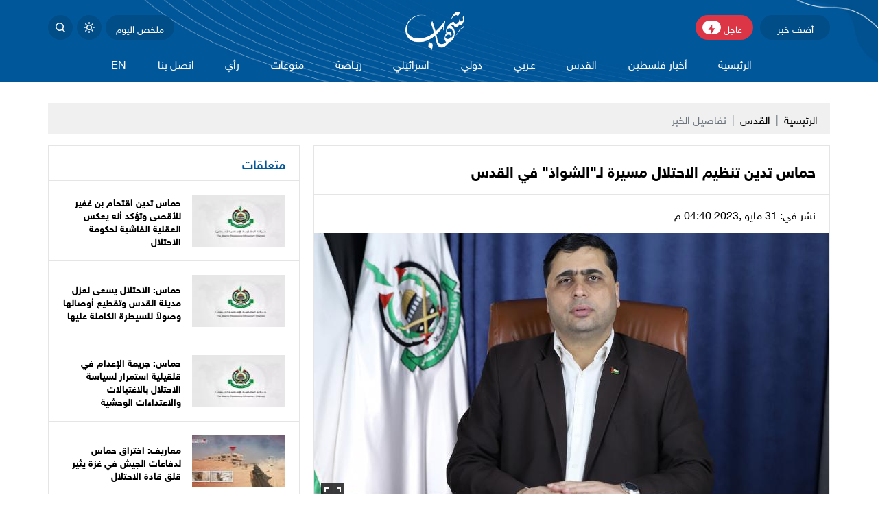

--- FILE ---
content_type: text/html
request_url: https://shehabnews.com/post/125395/%D8%AD%D9%85%D8%A7%D8%B3-%D8%AA%D8%AF%D9%8A%D9%86-%D8%AA%D9%86%D8%B8%D9%8A%D9%85-%D8%A7%D9%84%D8%A7%D8%AD%D8%AA%D9%84%D8%A7%D9%84-%D9%85%D8%B3%D9%8A%D8%B1%D8%A9-%D9%84%D9%80-%D8%A7%D9%84%D8%B4%D9%88%D8%A7%D8%B0-%D9%81%D9%8A-%D8%A7%D9%84%D9%82%D8%AF%D8%B3
body_size: 32616
content:
<!DOCTYPE html>
<html lang="ar" dir="rtl">
<head>
  <meta http-equiv="Content-Type" content="text/html; charset=utf-8">
  <meta name="viewport" content="width=device-width, initial-scale=1, shrink-to-fit=no">
  <meta http-equiv="x-ua-compatible" content="ie=edge">
      <title>حماس تدين تنظيم الاحتلال مسيرة لـ&quot;الشواذ&quot; في القدس   | وكالة شهاب الإخبارية</title>
    <meta name="robots" content="noodp,noydir"/>
    <meta name="robots" content="index,follow"/>
    <meta name="robots" content="ALL"/>
    <meta name="og:type" content="article"/>
    <meta name="og:title" content="حماس تدين تنظيم الاحتلال مسيرة لـ&quot;الشواذ&quot; في القدس  "/>
    <meta property="og:description" content="أدانت حركة  &quot;حماس&quot; بشدة سماح سلطات الاحتلال الفاشي بتنظيم مسيرة استفزازية لـ&quot;الشواذ&quot; والتي من المقرر لها أن تجوب شوارع القدس المحتلة يوم الخميس، وكذلك السماح بتنظيم حفل استيطاني تهويدي يوم الجمعة في منطقة القصور الأموية قرب المسجد الأقصى المبارك، في محاولة صهيونية رامية لتغيير هوية المدينة المقدّسة."/>
    <meta property="og:image" content="https://shehabnews.com/thumb/1200x630/uploads/images/2021/10/VqqSM.jpg?v=1"/>
    <meta property="og:image:width" content="1200"/>
    <meta property="og:image:height" content="630"/>
    <meta property="og:url" content="https://shehabnews.com/post/125395/حماس-تدين-تنظيم-الاحتلال-مسيرة-لـ-الشواذ-في-القدس"/>
    <meta property="og:site_name" content="وكالة شهاب الإخبارية"/>
    <meta name="twitter:card" content="summary_large_image"/>
    <meta name="twitter:domain" content="https://shehabnews.com/post/125395/حماس-تدين-تنظيم-الاحتلال-مسيرة-لـ-الشواذ-في-القدس"/>
    <meta name="twitter:site" content="https://twitter.com/ShehabAgency?ref_src=twsrc%5Egoogle%7Ctwcamp%5Eserp%7Ctwgr%5Eauthor"/>
    <meta name="twitter:creator" content=""/>
    <meta name="twitter:image:src" content="https://shehabnews.com/thumb/1200x630/uploads/images/2021/10/VqqSM.jpg?v=1"/>
    <meta name="twitter:description" content="أدانت حركة  &quot;حماس&quot; بشدة سماح سلطات الاحتلال الفاشي بتنظيم مسيرة استفزازية لـ&quot;الشواذ&quot; والتي من المقرر لها أن تجوب شوارع القدس المحتلة يوم الخميس، وكذلك السماح بتنظيم حفل استيطاني تهويدي يوم الجمعة في منطقة القصور الأموية قرب المسجد الأقصى المبارك، في محاولة صهيونية رامية لتغيير هوية المدينة المقدّسة."/>
    <meta name="twitter:title" content="حماس تدين تنظيم الاحتلال مسيرة لـ&quot;الشواذ&quot; في القدس  "/>
    <meta name="twitter:url" content="https://shehabnews.com/post/125395/حماس-تدين-تنظيم-الاحتلال-مسيرة-لـ-الشواذ-في-القدس"/>
    <meta name="description" content="أدانت حركة  &quot;حماس&quot; بشدة سماح سلطات الاحتلال الفاشي بتنظيم مسيرة استفزازية لـ&quot;الشواذ&quot; والتي من المقرر لها أن تجوب شوارع القدس المحتلة يوم الخميس، وكذلك السماح بتنظيم حفل استيطاني تهويدي يوم الجمعة في منطقة القصور الأموية قرب المسجد الأقصى المبارك، في محاولة صهيونية رامية لتغيير هوية المدينة المقدّسة."/>
    <meta name="keywords" content="القدس,حماس,عبد اللطيف القانوع,مسيرة الشواذ"/>
    <meta name="author" content=""/>
    <meta name="rating" content="General"/>
    <meta name="fb:app_id" content=""/>
    <meta name="copyright" content="جميع الحقوق محفوظة وكالة شهاب 2025"/>
    <meta property="article:published_time" content="2023-05-31T16:40:00+03:00"/>
    <meta property="article:modified_time" content="2023-07-03T05:22:44+03:00"/>

<link rel="alternate" type="application/rss+xml" title="وكالة شهاب الإخبارية"
      href="https://shehabnews.com/rss/category/all"/>
                                                                                                                

    <link rel="canonical" href="https://shehabnews.com/post/125395/حماس-تدين-تنظيم-الاحتلال-مسيرة-لـ-الشواذ-في-القدس">
  <base href="https://shehabnews.com">
<meta name="theme-color" content="#00579a">
<link href="https://shehabnews.com/main.css" rel="stylesheet">
<style>
    .aty-item.lazyload .ratio {
    background-size: 45%;
    background-image: url([data-uri]
);
}
</style>
<script defer data-domain="shehabnews.com" src="https://analytics.atyafco.com/js/script.file-downloads.hash.outbound-links.js"></script>
<script>window.plausible = window.plausible || function() { (window.plausible.q = window.plausible.q || []).push(arguments) }</script>
    <script>window.share_url = 'https://shehabnews.com/p/125395'</script>
  <script type="application/ld+json">
    [{"@context":"https://schema.org","@type":"BreadcrumbList","itemListElement":[{"@type":"ListItem","position":1,"name":"الرئيسية","item":"https://shehabnews.com"},{"@type":"ListItem","position":2,"name":"القدس","item":"https://shehabnews.com/post/category/53/القدس"},{"@type":"ListItem","position":3,"name":"حماس تدين تنظيم الاحتلال مسيرة لـ\"الشواذ\" في القدس  "}]},{"@context":"https://schema.org","@type":"NewsArticle","mainEntityOfPage":{"@type":"WebPage","@id":"https://shehabnews.com/post/125395/حماس-تدين-تنظيم-الاحتلال-مسيرة-لـ-الشواذ-في-القدس"},"headline":"حماس تدين تنظيم الاحتلال مسيرة لـ\"الشواذ\" في القدس  ","image":["uploads/images/2021/10/VqqSM.jpg","https://shehabnews.com/thumb/400x300/uploads/images/2021/10/VqqSM.jpg?v=1","https://shehabnews.com/thumb/800x450/uploads/images/2021/10/VqqSM.jpg?v=1"],"datePublished":"2023-05-31T16:40:00+03:00","dateModified":"2023-07-03T05:22:44+03:00","author":{"@type":"Person","name":"وكالة شهاب الإخبارية"},"publisher":{"@type":"Organization","name":"وكالة شهاب الإخبارية","logo":{"@type":"ImageObject","url":"https://shehabnews.com/style/assets/images/logo.png"}},"description":"أدانت حركة  \"حماس\" بشدة سماح سلطات الاحتلال الفاشي بتنظيم مسيرة استفزازية لـ\"الشواذ\" والتي من المقرر لها أن تجوب شوارع القدس المحتلة يوم الخميس، وكذلك السماح بتنظيم حفل استيطاني تهويدي يوم الجمعة في منطقة القصور الأموية قرب المسجد الأقصى المبارك، في محاولة صهيونية رامية لتغيير هوية المدينة المقدّسة."}]
  </script>
        <link rel="amphtml" href="https://shehabnews.com/post/125395/حماس-تدين-تنظيم-الاحتلال-مسيرة-لـ-الشواذ-في-القدس/amp">
    <!-- Google tag (gtag.js) -->
<script async src="https://www.googletagmanager.com/gtag/js?id=G-V0VXBM7MJN"></script>
<script>
  window.dataLayer = window.dataLayer || [];
  function gtag(){dataLayer.push(arguments);}
  gtag('js', new Date());

  gtag('config', 'G-V0VXBM7MJN');
</script>
<!-- Google tag (gtag.js) -->
<script async src="https://www.googletagmanager.com/gtag/js?id=G-V0VXBM7MJN"></script>
<script>
  window.dataLayer = window.dataLayer || [];
  function gtag(){dataLayer.push(arguments);}
  gtag('js', new Date());

  gtag('config', 'G-V0VXBM7MJN');
</script>
<!-- Google tag (gtag.js) -->
<script async src="https://www.googletagmanager.com/gtag/js?id=G-9WBCBD78ZB"></script>
<script>
  window.dataLayer = window.dataLayer || [];
  function gtag(){dataLayer.push(arguments);}
  gtag('js', new Date());

  gtag('config', 'G-9WBCBD78ZB');
</script>
<meta name="ahrefs-site-verification" content="672eddfc3690f8f276ffa93b057f01c9d015c26fd2a329ae7139c4d33a3a088f">

<script async src="https://pagead2.googlesyndication.com/pagead/js/adsbygoogle.js?client=ca-pub-5312870703983241"
     crossorigin="anonymous"></script>

<!-- Global site tag (gtag.js) - Google Analytics -->
<script async src="https://www.googletagmanager.com/gtag/js?id=UA-169288917-1"></script>
<script>
  window.dataLayer = window.dataLayer || [];
  function gtag(){dataLayer.push(arguments);}
  gtag('js', new Date());

  gtag('config', 'UA-169288917-1');
</script>

<!-- Global site tag (gtag.js) - Google Analytics -->
<script async src="https://www.googletagmanager.com/gtag/js?id=G-J94WBQNM5V"></script>
<script>
  window.dataLayer = window.dataLayer || [];
  function gtag(){dataLayer.push(arguments);}
  gtag('js', new Date());

  gtag('config', 'G-J94WBQNM5V');
</script>

<!-- Hotjar Tracking Code for https://shehabnews.com/ -->
<script>
    (function(h,o,t,j,a,r){
        h.hj=h.hj||function(){(h.hj.q=h.hj.q||[]).push(arguments)};
        h._hjSettings={hjid:3009994,hjsv:6};
        a=o.getElementsByTagName('head')[0];
        r=o.createElement('script');r.async=1;
        r.src=t+h._hjSettings.hjid+j+h._hjSettings.hjsv;
        a.appendChild(r);
    })(window,document,'https://static.hotjar.com/c/hotjar-','.js?sv=');
</script>

<!-- Hotjar Tracking Code for https://shehabnews.com/ -->
<script>
    (function(h,o,t,j,a,r){
        h.hj=h.hj||function(){(h.hj.q=h.hj.q||[]).push(arguments)};
        h._hjSettings={hjid:2579684,hjsv:6};
        a=o.getElementsByTagName('head')[0];
        r=o.createElement('script');r.async=1;
        r.src=t+h._hjSettings.hjid+j+h._hjSettings.hjsv;
        a.appendChild(r);
    })(window,document,'https://static.hotjar.com/c/hotjar-','.js?sv=');
</script>

<meta name="facebook-domain-verification" content="v29syvdwukl71ismnx6pypsfzlaxex" />

</head>
<body class="header-fixed">
<script>function getCookie(e){for(var t=e+"=",o=decodeURIComponent(document.cookie).split(";"),n=0;n<o.length;n++){for(var r=o[n];" "==r.charAt(0);)r=r.substring(1);if(0==r.indexOf(t))return r.substring(t.length,r.length)}return""}"dark"==getCookie("shehab-theme")&&document.body.setAttribute("data-theme","dark");</script>
<div id="root">
  <div class="main-header-top"></div>
<header class="main-header">
  <div class="container header-inner">
    <div class="header-container">
      <div class="row align-items-center gx-0">
        <div class="col-auto d-block d-md-none pe-3">
          <div class="hamburger hamburger--spring-r btn-toggle" data-component="mobile-menu">
            <div class="hamburger-box">
              <div class="hamburger-inner"></div>
            </div>
          </div>
        </div>
        <div class="col-auto d-none d-md-block">
          <a href="https://shehabnews.com/send-post" class="header-btn btn-add-post">أضف خبر</a>
           
          <!---->
          <!--  <a href="https://shehabnews.com/tv" class="header-btn btn-live">بث مباشر <span class="badge">Live</span></a>-->
          <!---->
           <a href="/breaking-news" class="header-btn btn-live">عاجل <span class="badge">
               <svg xmlns="http://www.w3.org/2000/svg" width="15" height="15" viewBox="0 0 24 24"><path d="M13 10H20L11 23V14H4L13 1V10Z" fill="rgba(220,53,69,1)"></path></svg>
           </span></a>
        </div>
        <div class="col-auto me-auto mx-md-auto">
          <h1 class="main-logo m-0"><a href="https://shehabnews.com"><img src="https://shehabnews.com/assets/images/logo.png?v=1.1"
                                                                       class="img-fluid"
                                                                       alt="وكالة شهاب الإخبارية"></a>
          </h1>
        </div>
        <div class="col-auto d-flex align-items-center">
          <a href="javascript:;" class="header-btn btn-summary btn-toggle" data-component="summary">ملخص
            اليوم</a>
          <a href="javascript:;" class="header-btn btn-icon btn-mode">
            <svg xmlns="http://www.w3.org/2000/svg" viewBox="0 0 16 16" width="16" height="16" class="svg1">
              <path fill-rule="evenodd"
                    d="M8 10.5a2.5 2.5 0 100-5 2.5 2.5 0 000 5zM8 12a4 4 0 100-8 4 4 0 000 8zM8 0a.75.75 0 01.75.75v1.5a.75.75 0 01-1.5 0V.75A.75.75 0 018 0zm0 13a.75.75 0 01.75.75v1.5a.75.75 0 01-1.5 0v-1.5A.75.75 0 018 13zM2.343 2.343a.75.75 0 011.061 0l1.06 1.061a.75.75 0 01-1.06 1.06l-1.06-1.06a.75.75 0 010-1.06zm9.193 9.193a.75.75 0 011.06 0l1.061 1.06a.75.75 0 01-1.06 1.061l-1.061-1.06a.75.75 0 010-1.061zM16 8a.75.75 0 01-.75.75h-1.5a.75.75 0 010-1.5h1.5A.75.75 0 0116 8zM3 8a.75.75 0 01-.75.75H.75a.75.75 0 010-1.5h1.5A.75.75 0 013 8zm10.657-5.657a.75.75 0 010 1.061l-1.061 1.06a.75.75 0 11-1.06-1.06l1.06-1.06a.75.75 0 011.06 0zm-9.193 9.193a.75.75 0 010 1.06l-1.06 1.061a.75.75 0 11-1.061-1.06l1.06-1.061a.75.75 0 011.061 0z"></path>
            </svg>
            <svg xmlns="http://www.w3.org/2000/svg" viewBox="0 0 16 16" width="16" height="16" class="svg2">
              <path fill-rule="evenodd"
                    d="M9.598 1.591a.75.75 0 01.785-.175 7 7 0 11-8.967 8.967.75.75 0 01.961-.96 5.5 5.5 0 007.046-7.046.75.75 0 01.175-.786zm1.616 1.945a7 7 0 01-7.678 7.678 5.5 5.5 0 107.678-7.678z"></path>
            </svg>
          </a>
          <a href="javascript:;" class="header-btn btn-icon btn-search btn-toggle"
             data-component="search-box">
            <svg xmlns="http://www.w3.org/2000/svg" viewBox="0 0 16 16" width="16" height="16" class="svg1">
              <path fill-rule="evenodd"
                    d="M11.5 7a4.499 4.499 0 11-8.998 0A4.499 4.499 0 0111.5 7zm-.82 4.74a6 6 0 111.06-1.06l3.04 3.04a.75.75 0 11-1.06 1.06l-3.04-3.04z"></path>
            </svg>
            <svg xmlns="http://www.w3.org/2000/svg" viewBox="0 0 24 24" width="16" height="16" class="svg2">
              <path d="M23.954 21.03l-9.184-9.095 9.092-9.174-2.832-2.807-9.09 9.179-9.176-9.088-2.81 2.81 9.186 9.105-9.095 9.184 2.81 2.81 9.112-9.192 9.18 9.1z"/>
            </svg>
          </a>
        </div>
      </div>
    </div>
    <div class="menu-container">
      <nav class="main-menu">
    <ul>
      <li class="logo"><a href="https://shehabnews.com"><img src="https://shehabnews.com/assets/images/logo.png?v=1.1" class="img-fluid" alt="site logo"></a></li>
              <li><a href="https://shehabnews.com" target="">الرئيسية</a>
                  </li>
              <li><a href="https://shehabnews.com/post/category/17/أخبار-فلسطين" target="">أخبار فلسطين</a>
                      <ul>
                              <li><a href="https://shehabnews.com/post/category/44/تصريحات-خاصة" target="">تصريحات خاصة</a></li>
                              <li><a href="https://shehabnews.com/post/category/14/تقارير-مختارة" target="">تقارير مختارة</a></li>
                              <li><a href="https://shehabnews.com/post/category/1/تقارير-خاصة" target="">تقارير خاصة</a></li>
                              <li><a href="https://shehabnews.com/post/category/54/الأسرى" target="_blank">الأسرى</a></li>
                              <li><a href="https://shehabnews.com/post/category/55/الداخل-المحتل" target="">الداخل المحتل</a></li>
                          </ul>
                    </li>
              <li><a href="https://shehabnews.com/post/category/53/%D8%A7%D9%84%D9%82%D8%AF%D8%B3" target="_blank">القدس</a>
                  </li>
              <li><a href="https://shehabnews.com/post/category/18/عـربي" target="">عـربي</a>
                  </li>
              <li><a href="https://shehabnews.com/post/category/19/دولي" target="">دولي</a>
                  </li>
              <li><a href="https://shehabnews.com/post/category/21/اسرائيلي" target="">اسرائيلي</a>
                      <ul>
                              <li><a href="https://shehabnews.com/video/playlist/13/%D8%AA%D8%B1%D8%AC%D9%85%D8%A7%D8%AA" target="">ترجمات</a></li>
                              <li><a href="https://shehabnews.com/video/playlist/16/%D8%A3%D8%AE%D8%A8%D8%A7%D8%B1-%D8%B4%D9%84%D9%88%D9%85%D9%88" target="">أخبار شلومو</a></li>
                          </ul>
                    </li>
              <li><a href="https://shehabnews.com/post/category/32/ريـاضة" target="">ريـاضة</a>
                  </li>
              <li><a href="https://shehabnews.com/post/category/20/منوعات" target="">منوعات</a>
                      <ul>
                              <li><a href="https://shehabnews.com/post/category/27/علوم-وتكنولوجيا" target="_blank">علوم وتكنولوجيا</a></li>
                          </ul>
                    </li>
              <li><a href="https://shehabnews.com/post/category/3/رأي" target="">رأي</a>
                  </li>
              <li><a href="https://shehabnews.com/contact" target="">اتصل بنا</a>
                  </li>
              <li><a href="https://shehabnews.com/post/category/35/EN" target="">EN</a>
                  </li>
          </ul>
  </nav>

    </div>
  </div>
</header>
<div class="main-header-height mb-30"></div>  <div class="widget-breaking-top mt-n30-"></div>
<div class="widget widget-breaking section-breaking mt-n30-" data-class="widget-breaking" style="display: none;">
  <div class="container">
    <div class="row flex-wrap align-items-center">
      <div class="col-auto head order-first me-auto me-sm-0 mb-2">
        <svg xmlns:svg="http://www.w3.org/2000/svg" viewBox="0 0 100 125">
          <g transform="translate(0,-952.36218)">
            <path d="M63,969.9l-39,49h22l-10.1,36l40.1-50H54L63,969.9z"/>
          </g>
        </svg>
        <a href="/breaking-news" class="text-white"><span style="font-size: 38px;">عاجل</span></a>
      </div>
      <div class="col-12 col-sm order-last order-sm-2">
        <h3 class="item mb-0"><a href="#" class="breaking-title" style="font-size: 16px;"></a>
        </h3>
      </div>
      <div class="col-auto order-2 order-sm-2">
        <a href="/breaking-news"><span class="text-white">المزيد</span>
            <svg xmlns="http://www.w3.org/2000/svg" viewBox="0 0 24 24" width="24" height="24"><path d="M11 11V5H13V11H19V13H13V19H11V13H5V11H11Z" fill="rgba(251,251,251,1)"></path></svg>
        </a>
      </div>
      <div class="col-auto order-2 order-sm-2">
        <button type="button" class="btn-close btn-close-white close" onclick="removeFunc(this)"
                aria-label="Close"></button>
      </div>      
    </div>
  </div>
</div>
<div class="widget-breaking-height mb-30"></div>  <div class="search-box mt-n30 mb-30" style="display: none">
  <div class="container">
    <div class="search-container">
      <form action="https://shehabnews.com/search" class="search-form" method="get">
        <label for="searchInput" class="visually-hidden">Search</label>
        <input type="search" name="q" id="searchInput" placeholder="أدخل كلمة البحث">
        <button type="submit" class="btn btn-primary btn-sm px-4">بحث</button>
      </form>
    </div>
  </div>
</div>    <style>
    .img-responsive{max-width: 100%;height: auto;}
    .page-post .post-text *{font-weight: 400;}
  </style>
  <input type="hidden" id="page_app" value="posts">
  <input type="hidden" id="page_id" value="125395">
  <div class="page page-post">
    <div class="container">
      <nav aria-label="breadcrumb" style="--sh-breadcrumb-divider: '|';">
        <ol class="breadcrumb">
          <li class="breadcrumb-item"><a href="https://shehabnews.com">الرئيسية</a></li>
                    <li class="breadcrumb-item"><a href="https://shehabnews.com/post/category/53/القدس">القدس</a></li>
                    <li class="breadcrumb-item active" aria-current="page">تفاصيل الخبر</li>
        </ol>
      </nav>
    
    <!-- end::ads -->
      <div class="row">
        <div class="col-lg-8">
          <div class="page-post-main mb-30">
                          <div class="post-header p-20">
                                <h1 class="fs-22 fw-bold mb-0">حماس تدين تنظيم الاحتلال مسيرة لـ"الشواذ" في القدس  </h1>
              </div>
              <div class="post-tools border-top d-flex justify-content-between py-3 px-20">
                <span class="post-datetime">نشر في: 31 مايو ,2023 04:40 م</span>
                <div class="addthis_inline_share_toolbox"></div>
              </div>
              <figure class="post-thumb mb-0" itemscope itemtype="http://schema.org/ImageObject">
                <a data-fslightbox="postThumb" href="https://shehabnews.com/uploads/images/2021/10/VqqSM.jpg" itemprop="contentUrl">
                    <span class="icon">
                      <svg xmlns="http://www.w3.org/2000/svg" width="24" height="24" viewBox="0 0 24 24"><path
                                d="M24 9h-2v-4h-4v-2h6v6zm-6 12v-2h4v-4h2v6h-6zm-18-6h2v4h4v2h-6v-6zm6-12v2h-4v4h-2v-6h6z"/></svg>
                    </span>
                  <img src="https://shehabnews.com/thumb/750x400/uploads/images/2021/10/VqqSM.jpg?v=1" class="img-fluid" itemprop="thumbnail" alt="">
                </a>
                                  <figcaption itemprop="caption description">الناطق باسم حركة حماس عبد اللطيف القانوع</figcaption>
                              </figure>
                        <div class="p-4">
              
              <div class="post-text mb-30">
                <p style="text-align: justify;">أدانت حركة  "حماس" بشدة سماح سلطات الاحتلال الفاشي بتنظيم مسيرة استفزازية لـ"الشواذ" والتي من المقرر لها أن تجوب شوارع القدس المحتلة يوم الخميس، وكذلك السماح بتنظيم حفل استيطاني تهويدي يوم الجمعة في منطقة القصور الأموية قرب المسجد الأقصى المبارك، في محاولة صهيونية رامية لتغيير هوية المدينة المقدّسة.</p>

<p style="text-align: justify;">ودعا الناطق باسم حركة حماس عبد اللطيف القانوع في تصريح صحفي، الأربعاء جماهير شعبنا الفلسطيني المرابط إلى التصدي لتلك الإجراءات دفاعاً عن عروبة القدس وإسلامية المسجد الأقصى.</p>

<p style="text-align: justify;"> وطالب جامعة الدول العربية ومنظمة التعاون الإسلامي بإدانة تلك الانتهاكات والضغط على الاحتلال في المحافل الدولية لوقفها، ولتعزيز مقاطعة الاحتلال على الصعد كافّة.</p>
                              </div>
                              <div class="fs-16 fw-normal mb-20">المصدر : شهاب</div>
                            <div class="copy-link mb-3">
                <span class="tooltip">تم نسخ الرابط بنجاح</span>
                <div class="input-group input-group-lg">
                  <span class="input-group-text" id="basic-addon2">نسخ الرابط</span>
                  <input type="text" class="form-control" id="linkInput" value="https://shehabnews.com/p/125395"
                         aria-label="Recipient's username" aria-describedby="basic-addon2">
                </div>
              </div>
              <nav class="post-tags flex-wrap">
                                  <a href="https://shehabnews.com/hashtag/383/القدس">القدس</a>
                                  <a href="https://shehabnews.com/hashtag/391/حماس">حماس</a>
                                  <a href="https://shehabnews.com/hashtag/1046/عبد-اللطيف-القانوع">عبد اللطيف القانوع</a>
                                  <a href="https://shehabnews.com/hashtag/17169/مسيرة-الشواذ">مسيرة الشواذ</a>
                              </nav>
            </div>
          </div>
		<!-- Jubna -->
        </div>
        <div class="col-lg-4">
                      <div class="widget wi-style-2 mb-30">
              <header class="wi-header">
                <h2 class="h-title fs-18 fw-bold mb-0"><span class="h-link">متعلقات</span></h2>
              </header>
              <div class="wi-body">
                                  <div class="aty-item ai-3 d-flex align-items-center p-20 border-top lazyload">
                    <div class="ai-image col-5 col-md-4 col-lg-5">
                      <a href="https://shehabnews.com/post/145830/حماس-تدين-اقتحام-بن-غفير-للأقصى-وتؤكد-أنه-يعكس-العقلية-الفاشية-لحكومة-الاحتلال" class="ratio ratio-16x9">
                        <picture>
                          <img data-src="https://shehabnews.com/thumb/110x76/uploads/images/2025/09/HKwkS.jpg?v=1" data-srcset="https://shehabnews.com/thumb/110x76/uploads/images/2025/09/HKwkS.jpg?v=1"
                               class="img-fluid lazyload" loading="lazy" alt="حركة حماس">
                        </picture>
                      </a>
                    </div>
                    <div class="ai-body col ps-3">
                      <h3 class="ai-title fs-14 fw-bold mb-0"><a href="https://shehabnews.com/post/145830/حماس-تدين-اقتحام-بن-غفير-للأقصى-وتؤكد-أنه-يعكس-العقلية-الفاشية-لحكومة-الاحتلال">حماس تدين اقتحام بن غفير للأقصى وتؤكد أنه يعكس العقلية الفاشية لحكومة الاحتلال</a></h3>
                    </div>
                  </div>
                                  <div class="aty-item ai-3 d-flex align-items-center p-20 border-top lazyload">
                    <div class="ai-image col-5 col-md-4 col-lg-5">
                      <a href="https://shehabnews.com/post/145223/حماس-الاحتلال-يسعى-لعزل-مدينة-القدس-وتقطيع-أوصالها-وصولا-للسيطرة-الكاملة-عليها" class="ratio ratio-16x9">
                        <picture>
                          <img data-src="https://shehabnews.com/thumb/110x76/uploads/images/2025/09/HKwkS.jpg?v=1" data-srcset="https://shehabnews.com/thumb/110x76/uploads/images/2025/09/HKwkS.jpg?v=1"
                               class="img-fluid lazyload" loading="lazy" alt="حركة-حماس">
                        </picture>
                      </a>
                    </div>
                    <div class="ai-body col ps-3">
                      <h3 class="ai-title fs-14 fw-bold mb-0"><a href="https://shehabnews.com/post/145223/حماس-الاحتلال-يسعى-لعزل-مدينة-القدس-وتقطيع-أوصالها-وصولا-للسيطرة-الكاملة-عليها">حماس: الاحتلال يسعى لعزل مدينة القدس وتقطيع أوصالها وصولاً للسيطرة الكاملة عليها</a></h3>
                    </div>
                  </div>
                                  <div class="aty-item ai-3 d-flex align-items-center p-20 border-top lazyload">
                    <div class="ai-image col-5 col-md-4 col-lg-5">
                      <a href="https://shehabnews.com/post/145113/حماس-جريمة-الإعدام-في-قلقيلية-استمرار-لسياسة-الاحتلال-بالاغتيالات-والاعتداءات-الوحشية" class="ratio ratio-16x9">
                        <picture>
                          <img data-src="https://shehabnews.com/thumb/110x76/uploads/images/2025/09/HKwkS.jpg?v=1" data-srcset="https://shehabnews.com/thumb/110x76/uploads/images/2025/09/HKwkS.jpg?v=1"
                               class="img-fluid lazyload" loading="lazy" alt="حركة-حماس.">
                        </picture>
                      </a>
                    </div>
                    <div class="ai-body col ps-3">
                      <h3 class="ai-title fs-14 fw-bold mb-0"><a href="https://shehabnews.com/post/145113/حماس-جريمة-الإعدام-في-قلقيلية-استمرار-لسياسة-الاحتلال-بالاغتيالات-والاعتداءات-الوحشية">حماس: جريمة الإعدام في قلقيلية استمرار لسياسة الاحتلال بالاغتيالات والاعتداءات الوحشية</a></h3>
                    </div>
                  </div>
                                  <div class="aty-item ai-3 d-flex align-items-center p-20 border-top lazyload">
                    <div class="ai-image col-5 col-md-4 col-lg-5">
                      <a href="https://shehabnews.com/post/145621/معاريف-اختراق-حماس-لدفاعات-الجيش-في-غزة-يثير-قلق-قادة-الاحتلال" class="ratio ratio-16x9">
                        <picture>
                          <img data-src="https://shehabnews.com/thumb/110x76/uploads/images/2025/10/BvqZ1.jpg?v=1" data-srcset="https://shehabnews.com/thumb/110x76/uploads/images/2025/10/BvqZ1.jpg?v=1"
                               class="img-fluid lazyload" loading="lazy" alt="">
                        </picture>
                      </a>
                    </div>
                    <div class="ai-body col ps-3">
                      <h3 class="ai-title fs-14 fw-bold mb-0"><a href="https://shehabnews.com/post/145621/معاريف-اختراق-حماس-لدفاعات-الجيش-في-غزة-يثير-قلق-قادة-الاحتلال">معاريف: اختراق حماس لدفاعات الجيش في غزة يثير قلق قادة الاحتلال</a></h3>
                    </div>
                  </div>
                              </div>
            </div>
                  <!-- begin::widget -->
                      <div class="widget wi-style-2 mb-30">
              <header class="wi-header">
                <h2 class="h-title fs-18 fw-bold mb-0"><span class="h-link">الأكثر قراءة</span></h2>
              </header>
              <div class="wi-body">
                                  <div class="aty-item ai-3 d-flex align-items-center p-20 border-top lazyload">
                    <div class="ai-image col-5 col-md-4 col-lg-5">
                      <a href="https://shehabnews.com/post/145960/بالأسماء-قائمة-الأسرى-الفلسطيني-ين-المق-رر-الإفراج-عنهم-في-غز-ة-والض-ف-ة" class="ratio ratio-16x9">
                        <picture>
                          <img data-src="https://shehabnews.com/thumb/110x76/uploads/images/2025/10/ntTJf.jpg?v=1" data-srcset="https://shehabnews.com/thumb/110x76/uploads/images/2025/10/ntTJf.jpg?v=1"
                               class="img-fluid lazyload" loading="lazy" alt="بالأسماء... قائمة الأسرى الفلسطينيِّين المفرج عنهم في غزَّة والضَّفَّة">
                        </picture>
                      </a>
                    </div>
                    <div class="ai-body col ps-3">
                      <h3 class="ai-title fs-14 fw-bold mb-0"><a href="https://shehabnews.com/post/145960/بالأسماء-قائمة-الأسرى-الفلسطيني-ين-المق-رر-الإفراج-عنهم-في-غز-ة-والض-ف-ة">بالأسماء... قائمة الأسرى الفلسطينيِّين المقُرر الإفراج عنهم في غزَّة والضَّفَّة</a></h3>
                    </div>
                  </div>
                                  <div class="aty-item ai-3 d-flex align-items-center p-20 border-top lazyload">
                    <div class="ai-image col-5 col-md-4 col-lg-5">
                      <a href="https://shehabnews.com/post/145956/استشهاد-الصحفي-صالح-الجعفراوي-على-أيدي-عصابات-عملاء-للاحتلال-في-مدينة-غزة" class="ratio ratio-16x9">
                        <picture>
                          <img data-src="https://shehabnews.com/thumb/110x76/uploads/images/2025/10/E3bse.jpg?v=1" data-srcset="https://shehabnews.com/thumb/110x76/uploads/images/2025/10/E3bse.jpg?v=1"
                               class="img-fluid lazyload" loading="lazy" alt="الصحفي صالح الجعفراوي">
                        </picture>
                      </a>
                    </div>
                    <div class="ai-body col ps-3">
                      <h3 class="ai-title fs-14 fw-bold mb-0"><a href="https://shehabnews.com/post/145956/استشهاد-الصحفي-صالح-الجعفراوي-على-أيدي-عصابات-عملاء-للاحتلال-في-مدينة-غزة">استشهاد الصحفي صالح الجعفراوي على أيدي عصابات عملاء للاحتلال في مدينة غزة</a></h3>
                    </div>
                  </div>
                                  <div class="aty-item ai-3 d-flex align-items-center p-20 border-top lazyload">
                    <div class="ai-image col-5 col-md-4 col-lg-5">
                      <a href="https://shehabnews.com/post/145987/بالفيديو-المقاومة-تنفذ-حكم-الإعدام-بحق-عملاء-وخارجين-عن-القانون-في-غزة" class="ratio ratio-16x9">
                        <picture>
                          <img data-src="https://shehabnews.com/thumb/110x76/uploads/images/2025/10/m3FDc.webp?v=1" data-srcset="https://shehabnews.com/thumb/110x76/uploads/images/2025/10/m3FDc.webp?v=1"
                               class="img-fluid lazyload" loading="lazy" alt="المقاومة تعدم عملاء في مدينة غزة">
                        </picture>
                      </a>
                    </div>
                    <div class="ai-body col ps-3">
                      <h3 class="ai-title fs-14 fw-bold mb-0"><a href="https://shehabnews.com/post/145987/بالفيديو-المقاومة-تنفذ-حكم-الإعدام-بحق-عملاء-وخارجين-عن-القانون-في-غزة"><span class="text-danger">بالفيديو</span> المقاومة تنفذ حكم الإعدام بحق عملاء وخارجين عن القانون في غزة</a></h3>
                    </div>
                  </div>
                                  <div class="aty-item ai-3 d-flex align-items-center p-20 border-top lazyload">
                    <div class="ai-image col-5 col-md-4 col-lg-5">
                      <a href="https://shehabnews.com/post/145981/إليك-يا-أبا-القس-ام-زوجة-الأسير-مروان-البرغوثي-تبعث-رسالة-مؤث-رة-عقب-رفض-الاحتلال-الإفراج-عنه" class="ratio ratio-16x9">
                        <picture>
                          <img data-src="https://shehabnews.com/thumb/110x76/uploads/images/2025/10/c41yS.jpg?v=1" data-srcset="https://shehabnews.com/thumb/110x76/uploads/images/2025/10/c41yS.jpg?v=1"
                               class="img-fluid lazyload" loading="lazy" alt="&quot;إليك يا أبا القسَّام&quot;.. زوجة الأسير مروان البرغوثي تبعثُ رسالةً مؤثِّرة عقب رفض الاحتلال الإفراج عنه">
                        </picture>
                      </a>
                    </div>
                    <div class="ai-body col ps-3">
                      <h3 class="ai-title fs-14 fw-bold mb-0"><a href="https://shehabnews.com/post/145981/إليك-يا-أبا-القس-ام-زوجة-الأسير-مروان-البرغوثي-تبعث-رسالة-مؤث-رة-عقب-رفض-الاحتلال-الإفراج-عنه">"إليك يا أبا القسَّام".. زوجة الأسير مروان البرغوثي تبعثُ رسالةً مؤثِّرة عقب رفض الاحتلال الإفراج عنه</a></h3>
                    </div>
                  </div>
                              </div>
            </div>
                    <div class="widget widget-4 wi-style-1 mb-30">
    <header class="wi-header mb-3">
      <h2 class="h-title fs-24 fw-bold mb-0"><a href="https://shehabnews.com/image/gallery/60/كاريكاتير" class="h-link" >كاريكاتير</a>
      </h2>
    </header>
    <div class="wi-body row">
              <div class="col-6 col-lg-12 mb-30 ">
          <div class="aty-item ai-4 lazyload">
            <div class="ai-image">
              <a id="cartoon-1"  class="ratio ratio-16x9" >
                <picture>
                  <img data-src="https://shehabnews.com/thumb/270x159/uploads/images/2025/03/uunWo.jpg?v=1" data-srcset="https://shehabnews.com/thumb/270x159/uploads/images/2025/03/uunWo.jpg?v=1"
                       class="img-fluid lazyload" loading="lazy" alt="">
                </picture>
              </a>
            </div>
            <div class="ai-body text-center">
              <h3 class="ai-title fs-16 fw-bold mb-0"><a data-fslightbox="cartoon" href="https://shehabnews.com/uploads/images/2025/03/uunWo.jpg">غزة تنزف</a></h3>
            </div>
          </div>
        </div>
          </div>
  </div>

          
            
        </div>
      </div>
      <div class="widget wi-style-1 mb-30">
        <header class="wi-header mb-3">
          <h2 class="h-title fs-24 fw-bold mb-0"><span class="h-link">مواضيع ذات صلة</span></h2>
        </header>
        <div class="wi-body row">
                      <div class="col-6 col-md-3 mb-30">
              <div class="aty-item ai-3 lazyload">
                <div class="ai-image">
                  <a href="https://shehabnews.com/post/145393/قوات-الاحتلال-والمستوطنون-يستعدون-لاقتحام-الأقصى-في-صوم-جداليا" class="ratio ratio-16x9">
                    <picture>
                      <img data-src="https://shehabnews.com/thumb/270x159/uploads/images/2024/10/97T83.jpg?v=1" data-srcset="https://shehabnews.com/thumb/270x159/uploads/images/2024/10/97T83.jpg?v=1"
                           class="img-fluid lazyload" loading="lazy" alt="أرشيفية">
                    </picture>
                  </a>
                </div>
                <div class="ai-body mt-3">
                  <h3 class="ai-title fs-16 fw-bold mb-0"><a href="https://shehabnews.com/post/145393/قوات-الاحتلال-والمستوطنون-يستعدون-لاقتحام-الأقصى-في-صوم-جداليا">قوات الاحتلال والمستوطنون يستعدون لاقتحام الأقصى في "صوم جداليا"</a></h3>
                </div>
              </div>
            </div>
                      <div class="col-6 col-md-3 mb-30">
              <div class="aty-item ai-3 lazyload">
                <div class="ai-image">
                  <a href="https://shehabnews.com/post/143878/خاص-الشيخ-عكرمة-صبري-لـ-شهاب-الاحتلال-يواصل-مخططاته-لتهجير-المقدسيين-والسيطرة-على-الأقصى" class="ratio ratio-16x9">
                    <picture>
                      <img data-src="https://shehabnews.com/thumb/270x159/uploads/images/2025/08/Gm0Kt.webp?v=1" data-srcset="https://shehabnews.com/thumb/270x159/uploads/images/2025/08/Gm0Kt.webp?v=1"
                           class="img-fluid lazyload" loading="lazy" alt="الشيخ عكرمة صبري خطيب المسجد الأقصى المبارك">
                    </picture>
                  </a>
                </div>
                <div class="ai-body mt-3">
                  <h3 class="ai-title fs-16 fw-bold mb-0"><a href="https://shehabnews.com/post/143878/خاص-الشيخ-عكرمة-صبري-لـ-شهاب-الاحتلال-يواصل-مخططاته-لتهجير-المقدسيين-والسيطرة-على-الأقصى"><span class="text-danger">خاص</span> الشيخ عكرمة صبري لـ"شهاب": الاحتلال يواصل مخططاته لتهجير المقدسيين والسيطرة على الأقصى</a></h3>
                </div>
              </div>
            </div>
                      <div class="col-6 col-md-3 mb-30">
              <div class="aty-item ai-3 lazyload">
                <div class="ai-image">
                  <a href="https://shehabnews.com/post/143840/خاص-أبو-دياب-لـ-شهاب-نحذر-من-أكبر-اقتحام-للمسجد-الأقصى-المبارك-في-ذكرى-خراب-الهيكل" class="ratio ratio-16x9">
                    <picture>
                      <img data-src="https://shehabnews.com/thumb/270x159/uploads/images/2025/08/IYpy6.webp?v=1" data-srcset="https://shehabnews.com/thumb/270x159/uploads/images/2025/08/IYpy6.webp?v=1"
                           class="img-fluid lazyload" loading="lazy" alt="جماعات الهيكل المزعوم">
                    </picture>
                  </a>
                </div>
                <div class="ai-body mt-3">
                  <h3 class="ai-title fs-16 fw-bold mb-0"><a href="https://shehabnews.com/post/143840/خاص-أبو-دياب-لـ-شهاب-نحذر-من-أكبر-اقتحام-للمسجد-الأقصى-المبارك-في-ذكرى-خراب-الهيكل"><span class="text-danger">خاص</span> أبو دياب لـ"شهاب": نحذر من أكبر اقتحام للمسجد الأقصى المبارك في ذكرى "خراب الهيكل"</a></h3>
                </div>
              </div>
            </div>
                      <div class="col-6 col-md-3 mb-30">
              <div class="aty-item ai-3 lazyload">
                <div class="ai-image">
                  <a href="https://shehabnews.com/post/142799/خاص-مختص-بالشأن-المقدسي-لـ-شهاب-الاحتلال-يستغل-حربه-مع-إيران-لفرض-واقع-تهويدي-في-الأقصى" class="ratio ratio-16x9">
                    <picture>
                      <img data-src="https://shehabnews.com/thumb/270x159/uploads/images/2025/06/2VFZt.jpg?v=1" data-srcset="https://shehabnews.com/thumb/270x159/uploads/images/2025/06/2VFZt.jpg?v=1"
                           class="img-fluid lazyload" loading="lazy" alt="الاحتلال يستغل حربه مع إيران لفرض واقع تهويدي في الأقصى">
                    </picture>
                  </a>
                </div>
                <div class="ai-body mt-3">
                  <h3 class="ai-title fs-16 fw-bold mb-0"><a href="https://shehabnews.com/post/142799/خاص-مختص-بالشأن-المقدسي-لـ-شهاب-الاحتلال-يستغل-حربه-مع-إيران-لفرض-واقع-تهويدي-في-الأقصى"><span class="text-danger">خاص</span> مختص بالشأن المقدسي لـ"شهاب": الاحتلال يستغل حربه مع إيران لفرض واقع تهويدي في الأقصى</a></h3>
                </div>
              </div>
            </div>
                  </div>
      </div>
    </div>
  </div>
  <div class="widget widget-15 wi-style-1">
  <div class="container">
    <div class="row align-items-center">
      <div class="col-md">
        <p class="fs-20 fw-bold text mb-30 mb-md-0">اشترك في القائمة البريدية ليصلك آخر الأخبار وكل ما هو
          جديد</p>
      </div>
      <div class="col-lg-4 col-md-5">
        <form id="subscripeForm" class="needs-validation ajax" novalidate action="https://shehabnews.com/subscribe" method="post">
          <input type="email" name="email" id="subscribeInput" class="form-control"
                 pattern="[a-z0-9._%+-]+@[a-z0-9.-]+\.[a-z]{2,}$" required placeholder="email">
          <label for="subscribeInput" class="mb-0">البريد الإلكتروني</label>
          <span class="tooltip">صيغة البريد الإلكتروني خاطئة</span>
          <button type="submit" class="btn">
            <svg xmlns="http://www.w3.org/2000/svg" width="18" height="18" viewBox="0 0 18 18">
              <path d="M7.472,14.654a.581.581,0,0,0-.821,0L5.13,16.176A.581.581,0,0,0,5.951,17l1.521-1.521a.58.58,0,0,0,0-.821ZM3.346,10.528a.58.58,0,0,0-.821,0L1,12.049a.581.581,0,0,0,.821.821l1.521-1.521A.581.581,0,0,0,3.346,10.528ZM6.1,11.9a.581.581,0,0,0-.821,0L1.42,15.759a.581.581,0,1,0,.821.821L6.1,12.724A.581.581,0,0,0,6.1,11.9ZM17.971.761,12.469,17.6a.581.581,0,0,1-1.054.111l-3.7-6.363a.581.581,0,0,1,.036-.638L9.079,8.921,7.29,10.25a.581.581,0,0,1-.638.036L.289,6.585A.581.581,0,0,1,.4,5.531L17.238.029a.581.581,0,0,1,.732.732Z"
                    transform="translate(0 0)"/>
            </svg>
          </button>
        </form>
      </div>
    </div>
  </div>
</div>
  <footer class="main-footer">
  <div class="container">
    <div class="row align-items-center gx-0">
      <div class="col-auto py-10">
        <a href="#">
          <img src="./assets/images/footer-logo.png?v=1.1" class="img-fluid" alt="">
        </a>
      </div>
      <div class="col-auto">
        <p class="copyright mb-0">جميع الحقوق محفوظة © 2021</p>
      </div>
      <div class="col-sm-auto ms-sm-auto pb-10 text-center">
        <a class="atyafco" href="http://atyaf.co" title="تصميم وبرمجة شركة أطياف للتكنولوجيا"><img
                  src="assets/images/atyafco.png" class="img-fluid" alt="atyaf logo"></a>
      </div>
    </div>
  </div>
</footer>
  
  <div class="summary-box" style="display: none">
    <a href="javascript:;" class="close btn-close btn-toggle" data-component="summary"></a>
    <div class="container">
      <div class="widget wi-style-1 mb-5">
        <header class="wi-header mb-4">
          <h2 class="h-title fs-22 fw-bolder mb-0"><span class="h-link">آخر التحديثات</span></h2>
        </header>
        <div class="widget-body row">
                      <div class="col-12 item">
              <article class="aty-item py-4 border-top border-bottom h-100">
                <a href="https://shehabnews.com/post/145995/الفريق-محمود-لشهاب-صفقة-طوفان-الأحرار-كر-ست-فشل-الاحتلال-ورس-خت-مكانة-المقاومة-كند-مكافئ-لإسرائيل" class="d-sm-flex">
                  <span class="ai-date fs-20 fw-bold text-primary me-3 col-auto">10:54 ص</span>
                  <h3 class="ai-title fs-18">الفريق محمود لشهاب: صفقة "طوفان الأحرار" كرّست فشل الاحتلال ورسّخت مكانة المقاومة كندّ مكافئ لإسرائيل</h3>
                </a>
              </article>
            </div>
                      <div class="col-12 item">
              <article class="aty-item py-4 border-top border-bottom h-100">
                <a href="https://shehabnews.com/post/145988/ألوية-الناصر-صلاح-الدين-المقاومة-أجبرت-الاحتلال-على-الرضوخ-لشروطها-في-صفقة-التبادل" class="d-sm-flex">
                  <span class="ai-date fs-20 fw-bold text-primary me-3 col-auto">07:38 م</span>
                  <h3 class="ai-title fs-18">ألوية الناصر صلاح الدين: المقاومة أجبرت الاحتلال على الرضوخ لشروطها في صفقة التبادل</h3>
                </a>
              </article>
            </div>
                      <div class="col-12 item">
              <article class="aty-item py-4 border-top border-bottom h-100">
                <a href="https://shehabnews.com/post/145987/بالفيديو-المقاومة-تنفذ-حكم-الإعدام-بحق-عملاء-وخارجين-عن-القانون-في-غزة" class="d-sm-flex">
                  <span class="ai-date fs-20 fw-bold text-primary me-3 col-auto">07:27 م</span>
                  <h3 class="ai-title fs-18"><span class="text-danger">بالفيديو</span> المقاومة تنفذ حكم الإعدام بحق عملاء وخارجين عن القانون في غزة</h3>
                </a>
              </article>
            </div>
                      <div class="col-12 item">
              <article class="aty-item py-4 border-top border-bottom h-100">
                <a href="https://shehabnews.com/post/145986/القائد-محمود-عيسى-من-خطف-الجندي-لفك-أسر-الشيخ-الياسين-إلى-الحرية-على-يد-أحفاده" class="d-sm-flex">
                  <span class="ai-date fs-20 fw-bold text-primary me-3 col-auto">07:18 م</span>
                  <h3 class="ai-title fs-18">القائد محمود عيسى "من خطف الجندي لفك أسر الشيخ الياسين إلى الحرية على يد أحفاده"</h3>
                </a>
              </article>
            </div>
                      <div class="col-12 item">
              <article class="aty-item py-4 border-top border-bottom h-100">
                <a href="https://shehabnews.com/post/145985/حماس-ت-بارك-للأسرى-ح-ري-تهم-وتؤكد-طوفان-الأحرار-إنجاز-وطني-تاريخي" class="d-sm-flex">
                  <span class="ai-date fs-20 fw-bold text-primary me-3 col-auto">06:49 م</span>
                  <h3 class="ai-title fs-18">"حماس" تُبارك للأسرى حُريَّتهم وتؤكد: طوفان الأحرار إنجاز وطني تاريخي</h3>
                </a>
              </article>
            </div>
                      <div class="col-12 item">
              <article class="aty-item py-4 border-top border-bottom h-100">
                <a href="https://shehabnews.com/post/145984/بالفيديو-خاوة-ور-غم-ا-عن-أنفه-تثير-فضول-نشطاء-أطلقها-الس-نوار-وعد-ا-واقتدى-بها-الأسرى-تحد-ي-ا-للاحتلال-ما-قص-تها" class="d-sm-flex">
                  <span class="ai-date fs-20 fw-bold text-primary me-3 col-auto">06:17 م</span>
                  <h3 class="ai-title fs-18"><span class="text-danger">بالفيديو</span> "خاوة ورُغمًا عن أنفه" تثير فضولَ نشطاء.. أطلقها السِنوار وعدًا واقتدى بها الأسرى تحدِّيًا للاحتلال ما قصَّتها؟</h3>
                </a>
              </article>
            </div>
                      <div class="col-12 item">
              <article class="aty-item py-4 border-top border-bottom h-100">
                <a href="https://shehabnews.com/post/145983/كتائب-القس-ام-سنسل-م-اليوم-جثامين-4-أسرى-إسرائيليين" class="d-sm-flex">
                  <span class="ai-date fs-20 fw-bold text-primary me-3 col-auto">05:53 م</span>
                  <h3 class="ai-title fs-18">كتائب القسَّام: سنسلِّم اليوم جثامين 4 أسرى "إسرائيليين"</h3>
                </a>
              </article>
            </div>
                      <div class="col-12 item">
              <article class="aty-item py-4 border-top border-bottom h-100">
                <a href="https://shehabnews.com/post/145982/إعلام-الأسرى-قوافل-المحر-رين-تهل-إلى-الحرية-في-مشهد-تاريخي-ولحظات-مفصلية-في-تاريخ-القضية" class="d-sm-flex">
                  <span class="ai-date fs-20 fw-bold text-primary me-3 col-auto">05:39 م</span>
                  <h3 class="ai-title fs-18">إعلام الأسرى: قوافل المحرَّرين تهلُّ إلى الحرية في مشهدٍ تاريخي ولحظات مفصلية في تاريخ القضية</h3>
                </a>
              </article>
            </div>
                      <div class="col-12 item">
              <article class="aty-item py-4 border-top border-bottom h-100">
                <a href="https://shehabnews.com/post/145981/إليك-يا-أبا-القس-ام-زوجة-الأسير-مروان-البرغوثي-تبعث-رسالة-مؤث-رة-عقب-رفض-الاحتلال-الإفراج-عنه" class="d-sm-flex">
                  <span class="ai-date fs-20 fw-bold text-primary me-3 col-auto">04:25 م</span>
                  <h3 class="ai-title fs-18">"إليك يا أبا القسَّام".. زوجة الأسير مروان البرغوثي تبعثُ رسالةً مؤثِّرة عقب رفض الاحتلال الإفراج عنه</h3>
                </a>
              </article>
            </div>
                      <div class="col-12 item">
              <article class="aty-item py-4 border-top border-bottom h-100">
                <a href="https://shehabnews.com/post/145980/ما-الس-بب-الحقيقي-وراء-إلغاء-نتنياهو-زيارته-إلى-شرم-الشيخ-صحيفة-عبري-ة-تكشف-الت-فاصيل" class="d-sm-flex">
                  <span class="ai-date fs-20 fw-bold text-primary me-3 col-auto">04:18 م</span>
                  <h3 class="ai-title fs-18">ما السَّبب الحقيقي وراء إلغاء نتنياهو زيارته إلى "شرم الشيخ"؟ صحيفةٌ عبريَّة تكشف التَّفاصيل</h3>
                </a>
              </article>
            </div>
                      <div class="col-12 item">
              <article class="aty-item py-4 border-top border-bottom h-100">
                <a href="https://shehabnews.com/post/145979/وصول-أسرى-فلسطينيين-محررين-إلى-خانيونس-جنوب-القطاع" class="d-sm-flex">
                  <span class="ai-date fs-20 fw-bold text-primary me-3 col-auto">04:08 م</span>
                  <h3 class="ai-title fs-18">وصول أسرى فلسطينيين محررين إلى خانيونس جنوب القطاع</h3>
                </a>
              </article>
            </div>
                      <div class="col-12 item">
              <article class="aty-item py-4 border-top border-bottom h-100">
                <a href="https://shehabnews.com/post/145978/مصلحة-سجون-الاحتلال-أفرجنا-عن-1968-أسيرا-فلسطينيا" class="d-sm-flex">
                  <span class="ai-date fs-20 fw-bold text-primary me-3 col-auto">03:57 م</span>
                  <h3 class="ai-title fs-18">مصلحة سجون الاحتلال: أفرجنا عن 1968 أسيراً فلسطينياً</h3>
                </a>
              </article>
            </div>
                      <div class="col-12 item">
              <article class="aty-item py-4 border-top border-bottom h-100">
                <a href="https://shehabnews.com/post/145977/نتنياهو-حربنا-في-غزة-انتهت" class="d-sm-flex">
                  <span class="ai-date fs-20 fw-bold text-primary me-3 col-auto">03:50 م</span>
                  <h3 class="ai-title fs-18">نتنياهو: حربنا في غزة "انتهت"</h3>
                </a>
              </article>
            </div>
                      <div class="col-12 item">
              <article class="aty-item py-4 border-top border-bottom h-100">
                <a href="https://shehabnews.com/post/145971/صالح-لشهاب-صفقة-طوفان-الأحرار-انتصار-تاريخي-للمقاومة-في-معركة-الإرادة-والاستخبارات" class="d-sm-flex">
                  <span class="ai-date fs-20 fw-bold text-primary me-3 col-auto">11:57 ص</span>
                  <h3 class="ai-title fs-18">صالح لشهاب: صفقة "طوفان الأحرار" انتصار تاريخي للمقاومة في معركة الإرادة والاستخبارات</h3>
                </a>
              </article>
            </div>
                      <div class="col-12 item">
              <article class="aty-item py-4 border-top border-bottom h-100">
                <a href="https://shehabnews.com/post/145969/خاص-باحث-لـ-شهاب-80-من-عمداء-الأسرى-تحرروا-ضمن-صفقات-التبادل-والمقاومة-تفي-بوعدها-للأسرى" class="d-sm-flex">
                  <span class="ai-date fs-20 fw-bold text-primary me-3 col-auto">11:37 ص</span>
                  <h3 class="ai-title fs-18"><span class="text-danger">خاص</span> باحث لـ شهاب: 80% من عمداء الأسرى تحرروا ضمن صفقات التبادل والمقاومة تفي بوعدها للأسرى</h3>
                </a>
              </article>
            </div>
                      <div class="col-12 item">
              <article class="aty-item py-4 border-top border-bottom h-100">
                <a href="https://shehabnews.com/post/145956/استشهاد-الصحفي-صالح-الجعفراوي-على-أيدي-عصابات-عملاء-للاحتلال-في-مدينة-غزة" class="d-sm-flex">
                  <span class="ai-date fs-20 fw-bold text-primary me-3 col-auto">08:26 م</span>
                  <h3 class="ai-title fs-18">استشهاد الصحفي صالح الجعفراوي على أيدي عصابات عملاء للاحتلال في مدينة غزة</h3>
                </a>
              </article>
            </div>
                      <div class="col-12 item">
              <article class="aty-item py-4 border-top border-bottom h-100">
                <a href="https://shehabnews.com/post/145955/خاص-خبير-عسكري-لبناني-لشهاب-غزة-أعادت-تعريف-النصر-وقد-شك-ل-معجزة-في-تاريخ-الحروب-الحديثة" class="d-sm-flex">
                  <span class="ai-date fs-20 fw-bold text-primary me-3 col-auto">08:10 م</span>
                  <h3 class="ai-title fs-18"><span class="text-danger">خاص</span> خبير عسكري لبناني لشهاب: غزة أعادت تعريف النصر وقد شكّل معجزة في تاريخ الحروب الحديثة</h3>
                </a>
              </article>
            </div>
                      <div class="col-12 item">
              <article class="aty-item py-4 border-top border-bottom h-100">
                <a href="https://shehabnews.com/post/145954/خاص-خبيرة-بالشؤون-الدولية-لشهاب-وقف-حرب-غزة-سياسي-وإسرائيل-وقفت-أمام-حقيقة-أن-كسر-غزة-غير-ممكن" class="d-sm-flex">
                  <span class="ai-date fs-20 fw-bold text-primary me-3 col-auto">07:53 م</span>
                  <h3 class="ai-title fs-18"><span class="text-danger">خاص</span> خبيرة بالشؤون الدولية لشهاب: وقف حرب غزة سياسي وإسرائيل وقفت أمام حقيقة أن كسر غزة غير ممكن</h3>
                </a>
              </article>
            </div>
                      <div class="col-12 item">
              <article class="aty-item py-4 border-top border-bottom h-100">
                <a href="https://shehabnews.com/post/145953/خاص-قيادي-بجماعة-أنصار-الله-لشهاب-أرادوا-أن-تكون-غزة-وحيدة-وكان-من-اليمن-عكس-ما-أرادوا-بالفعل-لا-بالبيان" class="d-sm-flex">
                  <span class="ai-date fs-20 fw-bold text-primary me-3 col-auto">07:43 م</span>
                  <h3 class="ai-title fs-18"><span class="text-danger">خاص</span> قيادي بجماعة "أنصار الله" لشهاب: أرادوا أن تكون غزة وحيدة وكان من اليمن عكس ما أرادوا بالفعل لا بالبيان</h3>
                </a>
              </article>
            </div>
                      <div class="col-12 item">
              <article class="aty-item py-4 border-top border-bottom h-100">
                <a href="https://shehabnews.com/post/145952/خاص-محلل-سياسي-لشهاب-لهذه-الأسباب-يرفض-الاحتلال-الإفراج-عن-الطبيب-أبو-صفية" class="d-sm-flex">
                  <span class="ai-date fs-20 fw-bold text-primary me-3 col-auto">07:33 م</span>
                  <h3 class="ai-title fs-18"><span class="text-danger">خاص</span> محلل سياسي لشهاب: لهذه الأسباب يرفض الاحتلال الإفراج عن الطبيب أبو صفية</h3>
                </a>
              </article>
            </div>
                      <div class="col-12 item">
              <article class="aty-item py-4 border-top border-bottom h-100">
                <a href="https://shehabnews.com/post/145950/حماس-اتصالات-مكث-فة-لتحسين-قوائم-الأسرى-ضمن-صفقة-التبادل-المرتقبة" class="d-sm-flex">
                  <span class="ai-date fs-20 fw-bold text-primary me-3 col-auto">07:17 م</span>
                  <h3 class="ai-title fs-18">حماس: اتصالات مكثّفة لتحسين قوائم الأسرى ضمن صفقة التبادل المرتقبة</h3>
                </a>
              </article>
            </div>
                      <div class="col-12 item">
              <article class="aty-item py-4 border-top border-bottom h-100">
                <a href="https://shehabnews.com/post/145949/خاص-مكتب-إعلام-الأسرى-لـ-شهاب-عقبات-معقدة-تؤخر-الإعلان-عن-قوائم-المفرج-عنهم-في-صفقة-التبادل" class="d-sm-flex">
                  <span class="ai-date fs-20 fw-bold text-primary me-3 col-auto">04:10 م</span>
                  <h3 class="ai-title fs-18"><span class="text-danger">خاص</span> مكتب إعلام الأسرى لـ شهاب: عقبات معقدة تؤخر الإعلان عن قوائم المفرج عنهم في صفقة التبادل</h3>
                </a>
              </article>
            </div>
                      <div class="col-12 item">
              <article class="aty-item py-4 border-top border-bottom h-100">
                <a href="https://shehabnews.com/post/145951/وزارة-الداخلية-تفتح-باب-التوبة-لمنتسبي-العصابات-غير-المتورطين-بالدماء-في-غزة" class="d-sm-flex">
                  <span class="ai-date fs-20 fw-bold text-primary me-3 col-auto">07:24 م</span>
                  <h3 class="ai-title fs-18">وزارة الداخلية تفتح باب التوبة لمنتسبي العصابات غير المتورطين بالدماء في غزة</h3>
                </a>
              </article>
            </div>
                      <div class="col-12 item">
              <article class="aty-item py-4 border-top border-bottom h-100">
                <a href="https://shehabnews.com/post/145948/احتفالات-مغربية-بوقف-إطلاق-النار-في-غزة-مظاهر-الفرح-تعم-58-مدينة" class="d-sm-flex">
                  <span class="ai-date fs-20 fw-bold text-primary me-3 col-auto">03:37 م</span>
                  <h3 class="ai-title fs-18">احتفالات مغربية بوقف إطلاق النار في غزة: مظاهر الفرح تعم 58 مدينة</h3>
                </a>
              </article>
            </div>
                      <div class="col-12 item">
              <article class="aty-item py-4 border-top border-bottom h-100">
                <a href="https://shehabnews.com/post/145947/استمرار-عودة-النازحين-إلى-غزة-وسط-دمار-واسع-وانتشار-لعناصر-الأمن" class="d-sm-flex">
                  <span class="ai-date fs-20 fw-bold text-primary me-3 col-auto">03:25 م</span>
                  <h3 class="ai-title fs-18">استمرار عودة النازحين إلى غزة وسط دمار واسع وانتشار لعناصر الأمن</h3>
                </a>
              </article>
            </div>
                      <div class="col-12 item">
              <article class="aty-item py-4 border-top border-bottom h-100">
                <a href="https://shehabnews.com/post/145946/وزارة-الصحة-بغزة-تطالب-باستجابة-عاجلة-لإدخال-الإمدادات-الطبية-الضرورية" class="d-sm-flex">
                  <span class="ai-date fs-20 fw-bold text-primary me-3 col-auto">03:11 م</span>
                  <h3 class="ai-title fs-18">وزارة الصحة بغزة تطالب باستجابة عاجلة لإدخال الإمدادات الطبية الضرورية</h3>
                </a>
              </article>
            </div>
                      <div class="col-12 item">
              <article class="aty-item py-4 border-top border-bottom h-100">
                <a href="https://shehabnews.com/post/145945/الشرطة-السويسرية-تفض-مظاهرة-حاشدة-مؤيدة-لفلسطين" class="d-sm-flex">
                  <span class="ai-date fs-20 fw-bold text-primary me-3 col-auto">02:44 م</span>
                  <h3 class="ai-title fs-18">الشرطة السويسرية تفض مظاهرة حاشدة مؤيدة لفلسطين</h3>
                </a>
              </article>
            </div>
                      <div class="col-12 item">
              <article class="aty-item py-4 border-top border-bottom h-100">
                <a href="https://shehabnews.com/post/145943/نقيب-الصحفيين-الموريتانيين-لـ-شهاب-الصحفي-الفلسطيني-كتب-الحقيقة-بدمه-وفضح-السردية-الإسرائيلية" class="d-sm-flex">
                  <span class="ai-date fs-20 fw-bold text-primary me-3 col-auto">02:34 م</span>
                  <h3 class="ai-title fs-18">نقيب الصحفيين الموريتانيين لـ "شهاب": الصحفي الفلسطيني كتب الحقيقة بدمه وفضح السردية "الإسرائيلية"</h3>
                </a>
              </article>
            </div>
                      <div class="col-12 item">
              <article class="aty-item py-4 border-top border-bottom h-100">
                <a href="https://shehabnews.com/post/145942/مدير-منتدى-الإعلاميين-لـ-شهاب-الصحفيون-الفلسطينيون-كتبوا-التاريخ-بدمائهم-وعدساتهم" class="d-sm-flex">
                  <span class="ai-date fs-20 fw-bold text-primary me-3 col-auto">02:31 م</span>
                  <h3 class="ai-title fs-18">مدير منتدى الإعلاميين لـ "شهاب": الصحفيون الفلسطينيون كتبوا التاريخ بدمائهم وعدساتهم</h3>
                </a>
              </article>
            </div>
                      <div class="col-12 item">
              <article class="aty-item py-4 border-top border-bottom h-100">
                <a href="https://shehabnews.com/post/145941/خاص-خاطر-لـ-شهاب-حرب-الأقصى-لا-تقل-شراسة-عن-عدوان-غزة-والاحتلال-يسعى-لإنجاز-ديني-رمزي" class="d-sm-flex">
                  <span class="ai-date fs-20 fw-bold text-primary me-3 col-auto">02:24 م</span>
                  <h3 class="ai-title fs-18"><span class="text-danger">خاص</span> خاطر لـ شهاب: حرب الأقصى لا تقل شراسة عن عدوان غزة.. والاحتلال يسعى لإنجاز ديني رمزي</h3>
                </a>
              </article>
            </div>
                      <div class="col-12 item">
              <article class="aty-item py-4 border-top border-bottom h-100">
                <a href="https://shehabnews.com/post/145940/خاص-مختص-لـ-شهاب-جرائم-الاحتلال-بحق-الأسرى-خلال-الحرب-تجاوزت-كل-الحدود-الإنسانية" class="d-sm-flex">
                  <span class="ai-date fs-20 fw-bold text-primary me-3 col-auto">02:01 م</span>
                  <h3 class="ai-title fs-18"><span class="text-danger">خاص</span> مختص لـ شهاب: جرائم الاحتلال بحق الأسرى خلال الحرب تجاوزت كل الحدود الإنسانية</h3>
                </a>
              </article>
            </div>
                      <div class="col-12 item">
              <article class="aty-item py-4 border-top border-bottom h-100">
                <a href="https://shehabnews.com/post/145939/غزة-ت-سقط-رهانات-الاحتلال-اتفاق-الهدنة-ي-كر-س-فشل-الحرب-وي-عيد-رسم-معادلات-الصراع" class="d-sm-flex">
                  <span class="ai-date fs-20 fw-bold text-primary me-3 col-auto">01:16 م</span>
                  <h3 class="ai-title fs-18">غزة تُسقط رهانات الاحتلال.. اتفاق الهدنة يُكرّس فشل الحرب ويُعيد رسم معادلات الصراع</h3>
                </a>
              </article>
            </div>
                      <div class="col-12 item">
              <article class="aty-item py-4 border-top border-bottom h-100">
                <a href="https://shehabnews.com/post/145917/خاص-خبير-عسكري-لـ-شهاب-صمود-غزة-الأسطوري-ثمرة-تكامل-المقاومة-وحاضنتها-الشعبية-وأفشل-مخطط-إسرائيل-الكبرى" class="d-sm-flex">
                  <span class="ai-date fs-20 fw-bold text-primary me-3 col-auto">04:15 م</span>
                  <h3 class="ai-title fs-18"><span class="text-danger">خاص</span> خبير عسكري لـ شهاب: صمود غزة الأسطوري ثمرة تكامل المقاومة وحاضنتها الشعبية وأفشل مخطط "إسرائيل الكبرى"</h3>
                </a>
              </article>
            </div>
                      <div class="col-12 item">
              <article class="aty-item py-4 border-top border-bottom h-100">
                <a href="https://shehabnews.com/post/145922/الإعلام-الحكومي-الاحتلال-أعدم-193-عالما-وأكاديميا-خلال-حرب-الإبادة" class="d-sm-flex">
                  <span class="ai-date fs-20 fw-bold text-primary me-3 col-auto">10:46 م</span>
                  <h3 class="ai-title fs-18">الإعلام الحكومي: الاحتلال أعدم 193 عالماً وأكاديمياً خلال حرب الإبادة</h3>
                </a>
              </article>
            </div>
                      <div class="col-12 item">
              <article class="aty-item py-4 border-top border-bottom h-100">
                <a href="https://shehabnews.com/post/145920/الاحتلال-يعلن-مقتل-جندي-متأثر-ا-بجراحه-التي-أصيب-بها-في-غزة" class="d-sm-flex">
                  <span class="ai-date fs-20 fw-bold text-primary me-3 col-auto">10:41 م</span>
                  <h3 class="ai-title fs-18">الاحتلال يعلن مقتل جندي متأثرًا بجراحه التي أصيب بها في غزة</h3>
                </a>
              </article>
            </div>
                      <div class="col-12 item">
              <article class="aty-item py-4 border-top border-bottom h-100">
                <a href="https://shehabnews.com/post/145919/الرشق-نواصل-جهودنا-لإغاثة-شعبنا-وضمان-تنفيذ-اتفاق-وقف-إطلاق-النار" class="d-sm-flex">
                  <span class="ai-date fs-20 fw-bold text-primary me-3 col-auto">10:36 م</span>
                  <h3 class="ai-title fs-18">الرشق: نواصل جهودنا لإغاثة شعبنا وضمان تنفيذ اتفاق وقف إطلاق النار</h3>
                </a>
              </article>
            </div>
                      <div class="col-12 item">
              <article class="aty-item py-4 border-top border-bottom h-100">
                <a href="https://shehabnews.com/post/145918/مراسلون-بلا-حدود-حان-وقت-ملاحقة-مرتكبي-الجرائم-ضد-صحفيي-غزة" class="d-sm-flex">
                  <span class="ai-date fs-20 fw-bold text-primary me-3 col-auto">04:37 م</span>
                  <h3 class="ai-title fs-18">مراسلون بلا حدود: حان وقت ملاحقة مرتكبي الجرائم ضد صحفيي غزة</h3>
                </a>
              </article>
            </div>
                      <div class="col-12 item">
              <article class="aty-item py-4 border-top border-bottom h-100">
                <a href="https://shehabnews.com/post/145921/مدير-مجمع-الشفاء-الطبي-الوضع-الصحي-في-قطاع-غزة-منهار-تمام-ا" class="d-sm-flex">
                  <span class="ai-date fs-20 fw-bold text-primary me-3 col-auto">10:43 م</span>
                  <h3 class="ai-title fs-18">مدير مجمع الشفاء الطبي: الوضع الصحي في قطاع غزة منهار تمامًا</h3>
                </a>
              </article>
            </div>
                      <div class="col-12 item">
              <article class="aty-item py-4 border-top border-bottom h-100">
                <a href="https://shehabnews.com/post/145916/رئيس-بلدية-خان-يونس-80-من-المدينة-مدم-رة-ونحذر-من-كارثة-إنسانية" class="d-sm-flex">
                  <span class="ai-date fs-20 fw-bold text-primary me-3 col-auto">03:50 م</span>
                  <h3 class="ai-title fs-18">رئيس بلدية خان يونس: 80% من المدينة مدمّرة ونحذر من كارثة إنسانية</h3>
                </a>
              </article>
            </div>
                      <div class="col-12 item">
              <article class="aty-item py-4 border-top border-bottom h-100">
                <a href="https://shehabnews.com/post/145915/غزة-تنهض-من-الركام-عودة-النازحين-تتحدى-الدمار-في-مشهد-يختصر-إرادة-الحياة" class="d-sm-flex">
                  <span class="ai-date fs-20 fw-bold text-primary me-3 col-auto">02:48 م</span>
                  <h3 class="ai-title fs-18">غزة تنهض من الركام.. عودة النازحين تتحدى الدمار في مشهد يختصر إرادة الحياة</h3>
                </a>
              </article>
            </div>
                      <div class="col-12 item">
              <article class="aty-item py-4 border-top border-bottom h-100">
                <a href="https://shehabnews.com/post/145913/اتفاق-غزة-صمود-المقاومة-يطيح-بشعار-النصر-الإسرائيلي-المطلق-ويؤسس-لتحو-ل-استراتيجي" class="d-sm-flex">
                  <span class="ai-date fs-20 fw-bold text-primary me-3 col-auto">01:58 م</span>
                  <h3 class="ai-title fs-18">اتفاق غزة.. صمود المقاومة يطيح بشعار النصر الإسرائيلي المطلق ويؤسس لتحوّل استراتيجي</h3>
                </a>
              </article>
            </div>
                      <div class="col-12 item">
              <article class="aty-item py-4 border-top border-bottom h-100">
                <a href="https://shehabnews.com/post/145910/عرابي-لشهاب-صمود-المقاومة-في-وجه-الإبادة-صنع-التحو-ل-وفرض-الاتفاق" class="d-sm-flex">
                  <span class="ai-date fs-20 fw-bold text-primary me-3 col-auto">12:10 م</span>
                  <h3 class="ai-title fs-18">عرابي لشهاب : صمود المقاومة في وجه الإبادة صنع التحوّل وفرض الاتفاق</h3>
                </a>
              </article>
            </div>
                      <div class="col-12 item">
              <article class="aty-item py-4 border-top border-bottom h-100">
                <a href="https://shehabnews.com/post/145899/بدء-نقل-الأسرى-الفلسطينيين-تمهيد-ا-لتنفيذ-صفقة-التبادل" class="d-sm-flex">
                  <span class="ai-date fs-20 fw-bold text-primary me-3 col-auto">08:44 ص</span>
                  <h3 class="ai-title fs-18">بدء نقل الأسرى الفلسطينيين تمهيدًا لتنفيذ صفقة التبادل</h3>
                </a>
              </article>
            </div>
                      <div class="col-12 item">
              <article class="aty-item py-4 border-top border-bottom h-100">
                <a href="https://shehabnews.com/post/145894/محل-ل-إسرائيلي-يعترف-حماس-غي-رت-قواعد-الل-عبة-وكتبت-فصل-الر-دع-الجديد" class="d-sm-flex">
                  <span class="ai-date fs-20 fw-bold text-primary me-3 col-auto">11:53 ص</span>
                  <h3 class="ai-title fs-18">محلِّل "إسرائيليّ" يعترف: حماس غيَّرت قواعد اللُّعبة وكتبت فصل الرَّدع الجديد</h3>
                </a>
              </article>
            </div>
                      <div class="col-12 item">
              <article class="aty-item py-4 border-top border-bottom h-100">
                <a href="https://shehabnews.com/post/145886/خليل-الحية-يعلن-التوصل-لاتفاق-شامل-لوقف-حرب-غزة-ويكشف-أبرز-بنوده" class="d-sm-flex">
                  <span class="ai-date fs-20 fw-bold text-primary me-3 col-auto">10:28 م</span>
                  <h3 class="ai-title fs-18">خليل الحية يعلن التوصل لاتفاق شامل لوقف حرب غزة ويكشف أبرز بنوده</h3>
                </a>
              </article>
            </div>
                      <div class="col-12 item">
              <article class="aty-item py-4 border-top border-bottom h-100">
                <a href="https://shehabnews.com/post/145890/نوبل-للسلام-ت-علن-اليوم-في-أوسلو-هل-يحصد-ترامب-الجائزة-بفضل-اتفاق-غز-ة" class="d-sm-flex">
                  <span class="ai-date fs-20 fw-bold text-primary me-3 col-auto">09:11 ص</span>
                  <h3 class="ai-title fs-18">نوبل للسلام تُعلن اليوم في أوسلو.. هل يحصد ترامب الجائزة بفضل اتفاق غزّة؟</h3>
                </a>
              </article>
            </div>
                      <div class="col-12 item">
              <article class="aty-item py-4 border-top border-bottom h-100">
                <a href="https://shehabnews.com/post/145893/قناص-يقتل-جندي-ا-إسرائيلي-ا-في-غزة-ومصابون-بانقلاب-آلية-عسكري-ة" class="d-sm-flex">
                  <span class="ai-date fs-20 fw-bold text-primary me-3 col-auto">10:26 ص</span>
                  <h3 class="ai-title fs-18">قناص يقتل جنديًا إسرائيليًا في غزة.. ومصابون بانقلاب آلية عسكريَّة</h3>
                </a>
              </article>
            </div>
                      <div class="col-12 item">
              <article class="aty-item py-4 border-top border-bottom h-100">
                <a href="https://shehabnews.com/post/145887/أسعار-صرف-العملات-في-فلسطين-اليوم-الجمعة-10-أكتوبر" class="d-sm-flex">
                  <span class="ai-date fs-20 fw-bold text-primary me-3 col-auto">08:52 ص</span>
                  <h3 class="ai-title fs-18">أسعار صرف العملات في فلسطين اليوم الجمعة 10 أكتوبر</h3>
                </a>
              </article>
            </div>
                      <div class="col-12 item">
              <article class="aty-item py-4 border-top border-bottom h-100">
                <a href="https://shehabnews.com/post/145885/خاص-خبير-سياسي-لشهاب-صمود-غزة-كسر-أهداف-الاحتلال-والحرب-انتهت-بسبب-إرهاق-إسرائيل-وضغط-المجتمع-الدولي" class="d-sm-flex">
                  <span class="ai-date fs-20 fw-bold text-primary me-3 col-auto">03:54 م</span>
                  <h3 class="ai-title fs-18"><span class="text-danger">خاص</span> خبير سياسي لشهاب: صمود غزة كسر أهداف الاحتلال والحرب انتهت بسبب إرهاق "إسرائيل" وضغط المجتمع الدولي</h3>
                </a>
              </article>
            </div>
                      <div class="col-12 item">
              <article class="aty-item py-4 border-top border-bottom h-100">
                <a href="https://shehabnews.com/post/145884/بدران-خطة-ترامب-واجهناها-بموقف-وطني-موحد-وما-تحقق-اليوم-ثمرة-لصمود-غزة-وتضحيات-شعبنا" class="d-sm-flex">
                  <span class="ai-date fs-20 fw-bold text-primary me-3 col-auto">03:46 م</span>
                  <h3 class="ai-title fs-18">بدران: خطة ترامب واجهناها بموقف وطني موحد وما تحقق اليوم ثمرة لصمود غزة وتضحيات شعبنا</h3>
                </a>
              </article>
            </div>
                      <div class="col-12 item">
              <article class="aty-item py-4 border-top border-bottom h-100">
                <a href="https://shehabnews.com/post/145883/خاص-نائب-أردني-لـ-شهاب-غزة-أذهلت-العالم-بتضحياتها-وشجاعتها-وأصبحت-قدوة-للشعوب-المكافحة-التي-تنشد-الحرية" class="d-sm-flex">
                  <span class="ai-date fs-20 fw-bold text-primary me-3 col-auto">03:24 م</span>
                  <h3 class="ai-title fs-18"><span class="text-danger">خاص</span> نائب أردني لـ شهاب: غزة أذهلت العالم بتضحياتها وشجاعتها وأصبحت قدوة للشعوب المكافحة التي تنشد الحرية</h3>
                </a>
              </article>
            </div>
                      <div class="col-12 item">
              <article class="aty-item py-4 border-top border-bottom h-100">
                <a href="https://shehabnews.com/post/145882/خاص-القره-داغي-لشهاب-تحية-لصمود-غزة-التي-أفشلت-المؤامرات-الصهيونية-وقدمت-تضحيات-جسام-في-سجل-التاريخ" class="d-sm-flex">
                  <span class="ai-date fs-20 fw-bold text-primary me-3 col-auto">03:00 م</span>
                  <h3 class="ai-title fs-18"><span class="text-danger">خاص</span> القره داغي لشهاب: تحية لصمود غزة التي أفشلت المؤامرات الصهيونية وقدمت تضحيات جسام في سجل التاريخ</h3>
                </a>
              </article>
            </div>
                      <div class="col-12 item">
              <article class="aty-item py-4 border-top border-bottom h-100">
                <a href="https://shehabnews.com/post/145881/نتنياهو-وهدنة-غزة-هل-سيتنصل-من-الاتفاق-ويكرر-السيناريو-السابق-أم-يلتزم-بالاتفاق" class="d-sm-flex">
                  <span class="ai-date fs-20 fw-bold text-primary me-3 col-auto">03:02 م</span>
                  <h3 class="ai-title fs-18">نتنياهو وهدنة غزة.. هل سيتنصل من الاتفاق ويكرر السيناريو السابق أم يلتزم بالاتفاق؟</h3>
                </a>
              </article>
            </div>
                      <div class="col-12 item">
              <article class="aty-item py-4 border-top border-bottom h-100">
                <a href="https://shehabnews.com/post/145879/الهدنة-في-غزة-تتويج-للصمود-الأسطوري-وتحو-ل-في-معادلات-الصراع" class="d-sm-flex">
                  <span class="ai-date fs-20 fw-bold text-primary me-3 col-auto">02:12 م</span>
                  <h3 class="ai-title fs-18">الهدنة في غزة.. تتويج للصمود الأسطوري وتحوّل في معادلات الصراع</h3>
                </a>
              </article>
            </div>
                      <div class="col-12 item">
              <article class="aty-item py-4 border-top border-bottom h-100">
                <a href="https://shehabnews.com/post/145855/خاص-باحث-لـ-شهاب-حديث-واشنطن-عن-توقف-قصف-غزة-خداع-وتضليل-متعم-د-لخدمة-ترامب" class="d-sm-flex">
                  <span class="ai-date fs-20 fw-bold text-primary me-3 col-auto">08:14 م</span>
                  <h3 class="ai-title fs-18"><span class="text-danger">خاص</span> باحث لـ شهاب: حديث واشنطن عن توقف قصف غزة خداع وتضليل متعمّد لخدمة ترامب</h3>
                </a>
              </article>
            </div>
                      <div class="col-12 item">
              <article class="aty-item py-4 border-top border-bottom h-100">
                <a href="https://shehabnews.com/post/145854/حماس-إغلاق-المسجد-الإبراهيمي-اعتداء-سافر-واستفزاز-لمشاعر-المسلمين" class="d-sm-flex">
                  <span class="ai-date fs-20 fw-bold text-primary me-3 col-auto">05:39 م</span>
                  <h3 class="ai-title fs-18">حماس: إغلاق المسجد الإبراهيمي اعتداء سافر واستفزاز لمشاعر المسلمين</h3>
                </a>
              </article>
            </div>
                      <div class="col-12 item">
              <article class="aty-item py-4 border-top border-bottom h-100">
                <a href="https://shehabnews.com/post/145853/الرشق-حماس-ترحب-بانضمام-قطر-وتركيا-إلى-مفاوضات-شرم-الشيخ" class="d-sm-flex">
                  <span class="ai-date fs-20 fw-bold text-primary me-3 col-auto">05:30 م</span>
                  <h3 class="ai-title fs-18">الرشق: حماس ترحب بانضمام قطر وتركيا إلى مفاوضات شرم الشيخ</h3>
                </a>
              </article>
            </div>
                      <div class="col-12 item">
              <article class="aty-item py-4 border-top border-bottom h-100">
                <a href="https://shehabnews.com/post/145851/خاص-ضابط-في-دفاع-أنصار-الله-لشهاب-طوفان-الأقصى-محطة-خالدة-جسدت-وحدة-الدمين-اليمني-والفلسطيني-نحو-القدس" class="d-sm-flex">
                  <span class="ai-date fs-20 fw-bold text-primary me-3 col-auto">04:14 م</span>
                  <h3 class="ai-title fs-18"><span class="text-danger">خاص</span> ضابط في دفاع "أنصار الله" لشهاب: طوفان الأقصى محطة خالدة جسدت وحدة الدمين اليمني والفلسطيني نحو القدس</h3>
                </a>
              </article>
            </div>
                      <div class="col-12 item">
              <article class="aty-item py-4 border-top border-bottom h-100">
                <a href="https://shehabnews.com/post/145852/مكتب-إعلام-الأسرى-استشهاد-78-أسير-ا-في-سجون-الاحتلال-منذ-بدء-حرب-الإبادة-على-غزة" class="d-sm-flex">
                  <span class="ai-date fs-20 fw-bold text-primary me-3 col-auto">05:01 م</span>
                  <h3 class="ai-title fs-18">مكتب إعلام الأسرى: استشهاد 78 أسيرًا في سجون الاحتلال منذ بدء حرب الإبادة على غزة</h3>
                </a>
              </article>
            </div>
                      <div class="col-12 item">
              <article class="aty-item py-4 border-top border-bottom h-100">
                <a href="https://shehabnews.com/post/145850/الأونروا-لـ-شهاب-6-آلاف-شاحنة-مساعدات-جاهزة-لغزة-تكفي-لثلاثة-أشهر-والاحتلال-يمنع-دخولها" class="d-sm-flex">
                  <span class="ai-date fs-20 fw-bold text-primary me-3 col-auto">04:13 م</span>
                  <h3 class="ai-title fs-18">الأونروا لـ شهاب: 6 آلاف شاحنة مساعدات جاهزة لغزة تكفي لثلاثة أشهر والاحتلال يمنع دخولها</h3>
                </a>
              </article>
            </div>
                      <div class="col-12 item">
              <article class="aty-item py-4 border-top border-bottom h-100">
                <a href="https://shehabnews.com/post/145846/القسام-استهداف-تجمع-لجنود-وآليات-الاحتلال-بقذائف-الهاون-شمال-غرب-غزة" class="d-sm-flex">
                  <span class="ai-date fs-20 fw-bold text-primary me-3 col-auto">04:06 م</span>
                  <h3 class="ai-title fs-18">القسام: استهداف تجمع لجنود وآليات الاحتلال بقذائف الهاون شمال غرب غزة</h3>
                </a>
              </article>
            </div>
                      <div class="col-12 item">
              <article class="aty-item py-4 border-top border-bottom h-100">
                <a href="https://shehabnews.com/post/145840/الثوابتة-لـ-شهاب-المنظومة-الصحية-في-غزة-على-شفا-انهيار-كامل-وسط-كارثة-إنسانية-مرك-بة" class="d-sm-flex">
                  <span class="ai-date fs-20 fw-bold text-primary me-3 col-auto">01:38 م</span>
                  <h3 class="ai-title fs-18">الثوابتة لـ "شهاب": المنظومة الصحية في غزة على شفا انهيار كامل وسط كارثة إنسانية مركّبة</h3>
                </a>
              </article>
            </div>
                      <div class="col-12 item">
              <article class="aty-item py-4 border-top border-bottom h-100">
                <a href="https://shehabnews.com/post/145829/أبو-عواد-لشهاب-الاتفاق-المرتقب-مخاض-عسير-سيوقف-الإبادة-مؤقت-ا-لكنه-لن-ينهي-معاناة-غزة" class="d-sm-flex">
                  <span class="ai-date fs-20 fw-bold text-primary me-3 col-auto">11:10 ص</span>
                  <h3 class="ai-title fs-18">أبو عواد لشهاب: الاتفاق المرتقب "مخاض عسير".. سيوقف الإبادة مؤقتًا لكنه لن ينهي معاناة غزة</h3>
                </a>
              </article>
            </div>
                      <div class="col-12 item">
              <article class="aty-item py-4 border-top border-bottom h-100">
                <a href="https://shehabnews.com/post/145811/خاص-اللواء-الصمادي-لشهاب-طوفان-الأقصى-غي-ر-معادلات-الصراع-وأثبت-فشل-الجيش-الإسرائيلي-ميداني-ا" class="d-sm-flex">
                  <span class="ai-date fs-20 fw-bold text-primary me-3 col-auto">05:53 م</span>
                  <h3 class="ai-title fs-18"><span class="text-danger">خاص</span> اللواء الصمادي لشهاب: طوفان الأقصى غيّر معادلات الصراع وأثبت فشل الجيش الإسرائيلي ميدانيًا</h3>
                </a>
              </article>
            </div>
                      <div class="col-12 item">
              <article class="aty-item py-4 border-top border-bottom h-100">
                <a href="https://shehabnews.com/post/145810/بالفيديو-حيدرة-لقب-ا-وفعلا-الشهيد-العايدي-بطل-ملحمة-قاعدة-أوفوكيم-العسكرية-الإسرائيلية" class="d-sm-flex">
                  <span class="ai-date fs-20 fw-bold text-primary me-3 col-auto">04:15 م</span>
                  <h3 class="ai-title fs-18"><span class="text-danger">بالفيديو</span> "حيدرة" لقبًا وفعلا.. الشهيد العايدي بطل ملحمة قاعدة "أوفوكيم" العسكرية الإسرائيلية</h3>
                </a>
              </article>
            </div>
                      <div class="col-12 item">
              <article class="aty-item py-4 border-top border-bottom h-100">
                <a href="https://shehabnews.com/post/145809/خاص-المجدلاوي-لشهاب-نحو-9-آلاف-فلسطيني-في-عداد-المفقودين-والمخفيين-قسر-ا-بفعل-الحرب" class="d-sm-flex">
                  <span class="ai-date fs-20 fw-bold text-primary me-3 col-auto">03:59 م</span>
                  <h3 class="ai-title fs-18"><span class="text-danger">خاص</span> المجدلاوي لشهاب: نحو 9 آلاف فلسطيني في عداد المفقودين والمخفيين قسرًا بفعل الحرب</h3>
                </a>
              </article>
            </div>
                      <div class="col-12 item">
              <article class="aty-item py-4 border-top border-bottom h-100">
                <a href="https://shehabnews.com/post/145808/تقرير-عامان-من-الإبادة-في-غزة-أكثر-من-288-ألف-أسرة-بلا-مأوى-وحوالي-ربع-مليون-طن-متفجرات-أ-سقطت-على-القطاع" class="d-sm-flex">
                  <span class="ai-date fs-20 fw-bold text-primary me-3 col-auto">03:34 م</span>
                  <h3 class="ai-title fs-18"><span class="text-danger">تقرير</span> عامان من الإبادة في غزة: أكثر من 288 ألف أسرة بلا مأوى وحوالي ربع مليون طن متفجرات أُسقطت على القطاع</h3>
                </a>
              </article>
            </div>
                      <div class="col-12 item">
              <article class="aty-item py-4 border-top border-bottom h-100">
                <a href="https://shehabnews.com/post/145807/حشد-لـ-شهاب-قمنا-بإنجاز-تقرير-حقوقي-يرصد-التحريض-العلني-على-القتل-والتجويع-والتهجير-في-غزة" class="d-sm-flex">
                  <span class="ai-date fs-20 fw-bold text-primary me-3 col-auto">03:24 م</span>
                  <h3 class="ai-title fs-18">حشد لـ "شهاب": قمنا بإنجاز تقرير حقوقي يرصد التحريض العلني على القتل والتجويع والتهجير في غزة</h3>
                </a>
              </article>
            </div>
                      <div class="col-12 item">
              <article class="aty-item py-4 border-top border-bottom h-100">
                <a href="https://shehabnews.com/post/145806/تقرير-السابع-من-أكتوبر-صرخة-غزة-التي-غي-رت-وجه-الصراع" class="d-sm-flex">
                  <span class="ai-date fs-20 fw-bold text-primary me-3 col-auto">03:19 م</span>
                  <h3 class="ai-title fs-18">تقرير| السابع من أكتوبر.. صرخة غزة التي غيّرت وجه الصراع</h3>
                </a>
              </article>
            </div>
                      <div class="col-12 item">
              <article class="aty-item py-4 border-top border-bottom h-100">
                <a href="https://shehabnews.com/post/145797/خاص-الاحتلال-يعيد-مشهد-2015-ويخص-ص-الأقصى-للمستوطنين-في-أعيادهم-الدينية" class="d-sm-flex">
                  <span class="ai-date fs-20 fw-bold text-primary me-3 col-auto">11:07 ص</span>
                  <h3 class="ai-title fs-18"><span class="text-danger">خاص</span> الاحتلال يعيد مشهد 2015 ويخصّص الأقصى للمستوطنين في أعيادهم الدينية</h3>
                </a>
              </article>
            </div>
                      <div class="col-12 item">
              <article class="aty-item py-4 border-top border-bottom h-100">
                <a href="https://shehabnews.com/post/145793/نقيب-الصحفيين-العمانيين-لشهاب-الاحتلال-يمنع-دخول-الإعلام-إلى-غزة-لطمس-الحقيقة-وإخفاء-جرائمه" class="d-sm-flex">
                  <span class="ai-date fs-20 fw-bold text-primary me-3 col-auto">10:34 ص</span>
                  <h3 class="ai-title fs-18">نقيب الصحفيين العمانيين لشهاب: الاحتلال يمنع دخول الإعلام إلى غزة لطمس الحقيقة وإخفاء جرائمه</h3>
                </a>
              </article>
            </div>
                      <div class="col-12 item">
              <article class="aty-item py-4 border-top border-bottom h-100">
                <a href="https://shehabnews.com/post/145789/بدء-الجلسة-الأولى-لم-حادثات-وقف-الحرب-على-غز-ة-وهذه-أبرز-الت-فاصيل" class="d-sm-flex">
                  <span class="ai-date fs-20 fw-bold text-primary me-3 col-auto">08:31 م</span>
                  <h3 class="ai-title fs-18">بدء الجلسة الأولى لمُحادثات وقف الحرب على غزَّة وهذه أبرز التَفاصيل</h3>
                </a>
              </article>
            </div>
                      <div class="col-12 item">
              <article class="aty-item py-4 border-top border-bottom h-100">
                <a href="https://shehabnews.com/post/145787/هآرتس-عناصر-أبو-شباب-بدأوا-باللجوء-لوساطات-غير-مباشرة-مع-حماس-لطلب-العفو-وهذا-ما-فعله-ياسر-بهم" class="d-sm-flex">
                  <span class="ai-date fs-20 fw-bold text-primary me-3 col-auto">06:56 م</span>
                  <h3 class="ai-title fs-18">هآرتس: عناصر "أبو شباب" بدأوا باللجوء لوساطات غير مباشرة مع "حماس" لطلب العفو وهذا ما فعله "ياسر" بهم!</h3>
                </a>
              </article>
            </div>
                      <div class="col-12 item">
              <article class="aty-item py-4 border-top border-bottom h-100">
                <a href="https://shehabnews.com/post/145786/مؤث-رون-أمريكيون-لتلميع-صورة-إسرائيل-عبر-مواقع-الت-واصل-الاجتماعي-7-آلاف-دولار-ثمن-ا-لمنشور-واحد" class="d-sm-flex">
                  <span class="ai-date fs-20 fw-bold text-primary me-3 col-auto">06:47 م</span>
                  <h3 class="ai-title fs-18">مؤثِّرون أمريكيون لتلميع صورة "إسرائيل" عبر مواقع التَّواصل الاجتماعي.. 7 آلاف دولار ثمنًا لمنشورٍ واحد!</h3>
                </a>
              </article>
            </div>
                      <div class="col-12 item">
              <article class="aty-item py-4 border-top border-bottom h-100">
                <a href="https://shehabnews.com/post/145785/حزب-الخضر-البريطاني-يطالب-بحظر-الجيش-الإسرائيلي-والاعتذار-عن-وعد-بلفور" class="d-sm-flex">
                  <span class="ai-date fs-20 fw-bold text-primary me-3 col-auto">06:35 م</span>
                  <h3 class="ai-title fs-18">حزب الخضر البريطاني يطالب بحظر الجيش الإسرائيلي والاعتذار عن وعد بلفور</h3>
                </a>
              </article>
            </div>
                      <div class="col-12 item">
              <article class="aty-item py-4 border-top border-bottom h-100">
                <a href="https://shehabnews.com/post/145784/والدة-أسير-إسرائيلي-بغزة-لن-نسمح-بتفويت-هذه-الفرصة-لإعادة-أبنائنا" class="d-sm-flex">
                  <span class="ai-date fs-20 fw-bold text-primary me-3 col-auto">06:15 م</span>
                  <h3 class="ai-title fs-18">والدة أسير إسرائيلي بغزة: لن نسمح بتفويت هذه الفرصة لإعادة أبنائنا</h3>
                </a>
              </article>
            </div>
                      <div class="col-12 item">
              <article class="aty-item py-4 border-top border-bottom h-100">
                <a href="https://shehabnews.com/post/145783/ما-علاقة-إسرائيل-في-سيطرة-لاري-إليسون-على-تيك-توك-رسائل-سري-ة-م-سر-بة-تكشف" class="d-sm-flex">
                  <span class="ai-date fs-20 fw-bold text-primary me-3 col-auto">06:05 م</span>
                  <h3 class="ai-title fs-18">ما علاقة "إسرائيل" في سيطرة "لاري إليسون" على تيك توك؟ رسائل سريَّة مُسرَّبة تكشف</h3>
                </a>
              </article>
            </div>
                      <div class="col-12 item">
              <article class="aty-item py-4 border-top border-bottom h-100">
                <a href="https://shehabnews.com/post/145780/محللان-إسرائيليان-علينا-الاعتراف-حماس-حركة-م-تجذ-رة-وترسي-استمرارها-في-مواجهة-إسرائيل" class="d-sm-flex">
                  <span class="ai-date fs-20 fw-bold text-primary me-3 col-auto">05:05 م</span>
                  <h3 class="ai-title fs-18">محللان "إسرائيليان": علينا الاعتراف "حماس" حركةٌ مُتجذِّرة وترسي استمرارها في مواجهة "إسرائيل"</h3>
                </a>
              </article>
            </div>
                      <div class="col-12 item">
              <article class="aty-item py-4 border-top border-bottom h-100">
                <a href="https://shehabnews.com/post/145778/نبي-الغضب-ي-حذ-ر-حكومة-نتنياهو-الخطر-يزداد-علينا-والجيش-اس-تنزفت-طاقته-في-حرب-طويلة" class="d-sm-flex">
                  <span class="ai-date fs-20 fw-bold text-primary me-3 col-auto">04:40 م</span>
                  <h3 class="ai-title fs-18">نبيُّ الغضب يُحذِّر حكومة نتنياهو: الخطر يزداد علينا والجيش اسُتنزفت طاقته في حربٍ طويلة</h3>
                </a>
              </article>
            </div>
                      <div class="col-12 item">
              <article class="aty-item py-4 border-top border-bottom h-100">
                <a href="https://shehabnews.com/post/145774/خاص-محلل-لـ-شهاب-شروط-المقاومة-في-ردها-على-المقترح-الأمريكي-تعكس-حنكة-سياسية-والموقف-الإسرائيلي-م-حرج" class="d-sm-flex">
                  <span class="ai-date fs-20 fw-bold text-primary me-3 col-auto">04:26 م</span>
                  <h3 class="ai-title fs-18"><span class="text-danger">خاص</span> محلل لـ شهاب: شروط المقاومة في ردها على المقترح الأمريكي تعكس حنكة سياسية والموقف الإسرائيلي مُحرج</h3>
                </a>
              </article>
            </div>
                      <div class="col-12 item">
              <article class="aty-item py-4 border-top border-bottom h-100">
                <a href="https://shehabnews.com/post/145775/ناشطون-بأسطول-الصمود-تعرضنا-لمعاملة-وحشية-من-إسرائيل" class="d-sm-flex">
                  <span class="ai-date fs-20 fw-bold text-primary me-3 col-auto">04:37 م</span>
                  <h3 class="ai-title fs-18">ناشطون بأسطول الصمود: تعرضنا لمعاملة وحشية من "إسرائيل"</h3>
                </a>
              </article>
            </div>
                      <div class="col-12 item">
              <article class="aty-item py-4 border-top border-bottom h-100">
                <a href="https://shehabnews.com/post/145764/العجرمي-لشهاب-الاحتلال-يمنع-تشغيل-مخابز-غزة-للضغط-على-المواطنين-للنزوح-جنوب-ا" class="d-sm-flex">
                  <span class="ai-date fs-20 fw-bold text-primary me-3 col-auto">01:29 م</span>
                  <h3 class="ai-title fs-18">العجرمي لشهاب: الاحتلال يمنع تشغيل مخابز غزة للضغط على المواطنين للنزوح جنوبًا</h3>
                </a>
              </article>
            </div>
                      <div class="col-12 item">
              <article class="aty-item py-4 border-top border-bottom h-100">
                <a href="https://shehabnews.com/post/145746/مذيع-أمريكي-يعتذر-عن-سخريته-من-قتل-أطفال-غزة" class="d-sm-flex">
                  <span class="ai-date fs-20 fw-bold text-primary me-3 col-auto">06:21 م</span>
                  <h3 class="ai-title fs-18">مذيع أمريكي يعتذر عن سخريته من قتل أطفال غزة</h3>
                </a>
              </article>
            </div>
                      <div class="col-12 item">
              <article class="aty-item py-4 border-top border-bottom h-100">
                <a href="https://shehabnews.com/post/145745/خاص-أبو-عامر-لـ-شهاب-موقف-حماس-الذكي-قطع-الطريق-أمام-ترامب-للتشكيك-في-نواياها-وفتح-الباب-لوقف-الحرب" class="d-sm-flex">
                  <span class="ai-date fs-20 fw-bold text-primary me-3 col-auto">05:28 م</span>
                  <h3 class="ai-title fs-18"><span class="text-danger">خاص</span> أبو عامر لـ شهاب: موقف حماس الذكي قطع الطريق أمام ترامب للتشكيك في نواياها وفتح الباب لوقف الحرب</h3>
                </a>
              </article>
            </div>
                      <div class="col-12 item">
              <article class="aty-item py-4 border-top border-bottom h-100">
                <a href="https://shehabnews.com/post/145741/خاص-العاتي-لـ-شهاب-موافقة-حماس-على-خطة-ترامب-خطوة-ذكية-قطعت-الطريق-على-نتنياهو" class="d-sm-flex">
                  <span class="ai-date fs-20 fw-bold text-primary me-3 col-auto">04:36 م</span>
                  <h3 class="ai-title fs-18"><span class="text-danger">خاص</span> العاتي لـ شهاب: موافقة حماس على خطة ترامب خطوة ذكية قطعت الطريق على نتنياهو</h3>
                </a>
              </article>
            </div>
                      <div class="col-12 item">
              <article class="aty-item py-4 border-top border-bottom h-100">
                <a href="https://shehabnews.com/post/145743/عدالة-يدين-إشادة-بن-غفير-بالتنكيل-بناشطي-أسطول-الصمود" class="d-sm-flex">
                  <span class="ai-date fs-20 fw-bold text-primary me-3 col-auto">05:06 م</span>
                  <h3 class="ai-title fs-18">"عدالة" يدين إشادة "بن غفير" بالتنكيل بناشطي "أسطول الصمود"</h3>
                </a>
              </article>
            </div>
                      <div class="col-12 item">
              <article class="aty-item py-4 border-top border-bottom h-100">
                <a href="https://shehabnews.com/post/145742/جماعات-الهيكل-تحشد-لاقتحام-الأقصى-ودعوات-فلسطينية-للحشد-والرباط-فيه" class="d-sm-flex">
                  <span class="ai-date fs-20 fw-bold text-primary me-3 col-auto">04:48 م</span>
                  <h3 class="ai-title fs-18">"جماعات الهيكل" تحشد لاقتحام الأقصى ودعوات فلسطينية للحشد والرباط فيه</h3>
                </a>
              </article>
            </div>
                      <div class="col-12 item">
              <article class="aty-item py-4 border-top border-bottom h-100">
                <a href="https://shehabnews.com/post/145740/حماس-شعبنا-سيواصل-مقاومته-وصموده-في-وجه-الاستيطان-والعدوان" class="d-sm-flex">
                  <span class="ai-date fs-20 fw-bold text-primary me-3 col-auto">04:25 م</span>
                  <h3 class="ai-title fs-18">حماس: شعبنا سيواصل مقاومته وصموده في وجه الاستيطان والعدوان</h3>
                </a>
              </article>
            </div>
                      <div class="col-12 item">
              <article class="aty-item py-4 border-top border-bottom h-100">
                <a href="https://shehabnews.com/post/145744/الاتحاد-الدولي-للصحفيين-غزة-أخطر-مكان-للصحافة-بالتاريخ-والقادم-أسوأ" class="d-sm-flex">
                  <span class="ai-date fs-20 fw-bold text-primary me-3 col-auto">05:21 م</span>
                  <h3 class="ai-title fs-18">الاتحاد الدولي للصحفيين: غزة أخطر مكان للصحافة بالتاريخ والقادم أسوأ</h3>
                </a>
              </article>
            </div>
                      <div class="col-12 item">
              <article class="aty-item py-4 border-top border-bottom h-100">
                <a href="https://shehabnews.com/post/145737/خبير-بالشأن-الإسرائيلي-لـ-شهاب-رد-حماس-أربك-ترامب-وأوقع-نتنياهو-في-مأزق-كبير" class="d-sm-flex">
                  <span class="ai-date fs-20 fw-bold text-primary me-3 col-auto">02:47 م</span>
                  <h3 class="ai-title fs-18">خبير بالشأن الإسرائيلي لـ "شهاب": رد حماس أربك ترامب وأوقع نتنياهو في مأزق كبير</h3>
                </a>
              </article>
            </div>
                      <div class="col-12 item">
              <article class="aty-item py-4 border-top border-bottom h-100">
                <a href="https://shehabnews.com/post/145709/داود-أوغلو-حماس-قدمت-ردا-عقلانيا-وواقعيا-على-خطة-ترامب-ويجب-دعمها" class="d-sm-flex">
                  <span class="ai-date fs-20 fw-bold text-primary me-3 col-auto">04:28 م</span>
                  <h3 class="ai-title fs-18">داود أوغلو: حماس قدمت ردا "عقلانيا وواقعيا" على خطة ترامب ويجب دعمها</h3>
                </a>
              </article>
            </div>
                      <div class="col-12 item">
              <article class="aty-item py-4 border-top border-bottom h-100">
                <a href="https://shehabnews.com/post/145707/خاص-خبير-سياسي-لـ-شهاب-حماس-قدمت-أفضل-مخرج-سياسي-ونجحت-في-سحب-البساط-من-الإدارة-الأمريكية" class="d-sm-flex">
                  <span class="ai-date fs-20 fw-bold text-primary me-3 col-auto">03:52 م</span>
                  <h3 class="ai-title fs-18"><span class="text-danger">خاص</span> خبير سياسي لـ شهاب: حماس قدمت "أفضل مخرج سياسي" ونجحت في سحب البساط من الإدارة الأمريكية</h3>
                </a>
              </article>
            </div>
                      <div class="col-12 item">
              <article class="aty-item py-4 border-top border-bottom h-100">
                <a href="https://shehabnews.com/post/145706/خاص-دبلوماسي-مصري-لـ-شهاب-حماس-اتخذت-قرارا-حكيما-وعلى-ترامب-إلزام-إسرائيل-بوقف-الحرب-ورفع-الحصار" class="d-sm-flex">
                  <span class="ai-date fs-20 fw-bold text-primary me-3 col-auto">03:26 م</span>
                  <h3 class="ai-title fs-18"><span class="text-danger">خاص</span> دبلوماسي مصري لـ شهاب: حماس اتخذت قرارا حكيما وعلى ترامب إلزام "إسرائيل" بوقف الحرب ورفع الحصار</h3>
                </a>
              </article>
            </div>
                      <div class="col-12 item">
              <article class="aty-item py-4 border-top border-bottom h-100">
                <a href="https://shehabnews.com/post/145708/توالي-الترحيب-الدولي-برد-حماس-ودعوات-لوقف-الحرب-على-غزة" class="d-sm-flex">
                  <span class="ai-date fs-20 fw-bold text-primary me-3 col-auto">04:10 م</span>
                  <h3 class="ai-title fs-18">توالي الترحيب الدولي برد حماس ودعوات لوقف الحرب على غزة</h3>
                </a>
              </article>
            </div>
                      <div class="col-12 item">
              <article class="aty-item py-4 border-top border-bottom h-100">
                <a href="https://shehabnews.com/post/145705/سرايا-القدس-تقصف-تمركز-ا-لجنود-وآليات-الاحتلال-شرقي-الشجاعية" class="d-sm-flex">
                  <span class="ai-date fs-20 fw-bold text-primary me-3 col-auto">03:17 م</span>
                  <h3 class="ai-title fs-18">سرايا القدس تقصف تمركزًا لجنود وآليات الاحتلال شرقي الشجاعية</h3>
                </a>
              </article>
            </div>
                      <div class="col-12 item">
              <article class="aty-item py-4 border-top border-bottom h-100">
                <a href="https://shehabnews.com/post/145704/القرا-لـ-شهاب-المقاومة-ترفض-الاستسلام-وت-عيد-تعريف-الحل-السياسي-لغزة" class="d-sm-flex">
                  <span class="ai-date fs-20 fw-bold text-primary me-3 col-auto">01:59 م</span>
                  <h3 class="ai-title fs-18"> القرا لـ "شهاب": المقاومة ترفض الاستسلام وتُعيد تعريف الحل السياسي لغزة</h3>
                </a>
              </article>
            </div>
                      <div class="col-12 item">
              <article class="aty-item py-4 border-top border-bottom h-100">
                <a href="https://shehabnews.com/post/145702/القيق-لـ-شهاب-بيان-المقاومة-أربك-ترامب-ونتنياهو-وأسقط-أوهام-الهيمنة-الأمريكية-في-غزة" class="d-sm-flex">
                  <span class="ai-date fs-20 fw-bold text-primary me-3 col-auto">01:57 م</span>
                  <h3 class="ai-title fs-18">القيق لـ "شهاب" : بيان المقاومة أربك ترامب ونتنياهو وأسقط أوهام الهيمنة الأمريكية في غزة</h3>
                </a>
              </article>
            </div>
                      <div class="col-12 item">
              <article class="aty-item py-4 border-top border-bottom h-100">
                <a href="https://shehabnews.com/post/145701/خاص-محلل-لـ-شهاب-رد-حماس-على-خطة-ترامب-ات-سم-بالمسؤولية-والبراغماتية-وكشف-تهرب-نتنياهو-من-وقف-الإبادة" class="d-sm-flex">
                  <span class="ai-date fs-20 fw-bold text-primary me-3 col-auto">01:26 م</span>
                  <h3 class="ai-title fs-18"><span class="text-danger">خاص</span> محلل لـ شهاب: رد حماس على خطة ترامب اتّسم بالمسؤولية والبراغماتية وكشف تهرب نتنياهو من وقف الإبادة</h3>
                </a>
              </article>
            </div>
                      <div class="col-12 item">
              <article class="aty-item py-4 border-top border-bottom h-100">
                <a href="https://shehabnews.com/post/145680/بشارات-لشهاب-رد-حماس-ذكي-ومحسوب-أعطى-إيجابية-كاملة-وأج-ل-القضايا-الخلافية-للتفاوض" class="d-sm-flex">
                  <span class="ai-date fs-20 fw-bold text-primary me-3 col-auto">06:27 ص</span>
                  <h3 class="ai-title fs-18">بشارات لشهاب: رد حماس "ذكي ومحسوب" أعطى إيجابية كاملة وأجّل القضايا الخلافية للتفاوض</h3>
                </a>
              </article>
            </div>
                  </div>
      </div>
    </div>
  </div>
      <a class="summary__pagination__next" style="display: none;"
       href="https://shehabnews.com/summary//page-2">Next page</a>
  
  <div id="mobile-menu" class="mobile-menu d-flex no-gutters" style="display: none;visibility: hidden;">
  <div class="col">
    <nav class="menu menu-container">
      <ul>
                              <li><a href="https://shehabnews.com" target="">الرئيسية</a></li>
                                        <li class="item-with-submenu">
              <a href="javascript:;" class="submenu-head">أخبار فلسطين
                <span class="submenu-toggle">
                    <svg xmlns="http://www.w3.org/2000/svg" viewBox="0 0 16 16" width="16" height="16"><path
                              fill-rule="evenodd"
                              d="M9.78 12.78a.75.75 0 01-1.06 0L4.47 8.53a.75.75 0 010-1.06l4.25-4.25a.75.75 0 011.06 1.06L6.06 8l3.72 3.72a.75.75 0 010 1.06z"></path></svg>
                  </span>
              </a>
              <ul>
                <li><a href="javascript:;" class="submenu-head">
                    <svg xmlns="http://www.w3.org/2000/svg" viewBox="0 0 16 16" width="16" height="16">
                      <path fill-rule="evenodd"
                            d="M6.22 3.22a.75.75 0 011.06 0l4.25 4.25a.75.75 0 010 1.06l-4.25 4.25a.75.75 0 01-1.06-1.06L9.94 8 6.22 4.28a.75.75 0 010-1.06z"></path>
                    </svg>
                    رجوع</a></li>
                                  <li><a href="https://shehabnews.com/post/category/54/الأسرى" target="_blank">الأسرى</a></li>
                                  <li><a href="https://shehabnews.com/post/category/55/الداخل-المحتل" target="">الداخل المحتل</a></li>
                                  <li><a href="https://shehabnews.com/post/category/44/تصريحات-خاصة" target="">تصريحات خاصة</a></li>
                                  <li><a href="https://shehabnews.com/post/category/14/تقارير-مختارة" target="">تقارير مختارة</a></li>
                                  <li><a href="https://shehabnews.com/post/category/1/تقارير-خاصة" target="">تقارير خاصة</a></li>
                              </ul>
            </li>
                                        <li><a href="https://shehabnews.com/post/category/53/%D8%A7%D9%84%D9%82%D8%AF%D8%B3" target="_blank">القدس</a></li>
                                        <li><a href="https://shehabnews.com/post/category/18/عـربي" target="">عـربي</a></li>
                                        <li><a href="https://shehabnews.com/post/category/19/دولي" target="">دولي</a></li>
                                        <li class="item-with-submenu">
              <a href="javascript:;" class="submenu-head">اسرائيلي
                <span class="submenu-toggle">
                    <svg xmlns="http://www.w3.org/2000/svg" viewBox="0 0 16 16" width="16" height="16"><path
                              fill-rule="evenodd"
                              d="M9.78 12.78a.75.75 0 01-1.06 0L4.47 8.53a.75.75 0 010-1.06l4.25-4.25a.75.75 0 011.06 1.06L6.06 8l3.72 3.72a.75.75 0 010 1.06z"></path></svg>
                  </span>
              </a>
              <ul>
                <li><a href="javascript:;" class="submenu-head">
                    <svg xmlns="http://www.w3.org/2000/svg" viewBox="0 0 16 16" width="16" height="16">
                      <path fill-rule="evenodd"
                            d="M6.22 3.22a.75.75 0 011.06 0l4.25 4.25a.75.75 0 010 1.06l-4.25 4.25a.75.75 0 01-1.06-1.06L9.94 8 6.22 4.28a.75.75 0 010-1.06z"></path>
                    </svg>
                    رجوع</a></li>
                                  <li><a href="https://shehabnews.com/video/playlist/13/%D8%AA%D8%B1%D8%AC%D9%85%D8%A7%D8%AA" target="">ترجمات</a></li>
                                  <li><a href="https://shehabnews.com/video/playlist/16/%D8%A3%D8%AE%D8%A8%D8%A7%D8%B1-%D8%B4%D9%84%D9%88%D9%85%D9%88" target="">أخبار شلومو</a></li>
                              </ul>
            </li>
                                        <li><a href="https://shehabnews.com/post/category/32/ريـاضة" target="">ريـاضة</a></li>
                                        <li class="item-with-submenu">
              <a href="javascript:;" class="submenu-head">منوعات
                <span class="submenu-toggle">
                    <svg xmlns="http://www.w3.org/2000/svg" viewBox="0 0 16 16" width="16" height="16"><path
                              fill-rule="evenodd"
                              d="M9.78 12.78a.75.75 0 01-1.06 0L4.47 8.53a.75.75 0 010-1.06l4.25-4.25a.75.75 0 011.06 1.06L6.06 8l3.72 3.72a.75.75 0 010 1.06z"></path></svg>
                  </span>
              </a>
              <ul>
                <li><a href="javascript:;" class="submenu-head">
                    <svg xmlns="http://www.w3.org/2000/svg" viewBox="0 0 16 16" width="16" height="16">
                      <path fill-rule="evenodd"
                            d="M6.22 3.22a.75.75 0 011.06 0l4.25 4.25a.75.75 0 010 1.06l-4.25 4.25a.75.75 0 01-1.06-1.06L9.94 8 6.22 4.28a.75.75 0 010-1.06z"></path>
                    </svg>
                    رجوع</a></li>
                                  <li><a href="https://shehabnews.com/post/category/27/علوم-وتكنولوجيا" target="_blank">علوم وتكنولوجيا</a></li>
                              </ul>
            </li>
                                        <li><a href="https://shehabnews.com/post/category/3/رأي" target="">رأي</a></li>
                                        <li><a href="https://shehabnews.com/contact" target="">اتصل بنا</a></li>
                                        <li><a href="https://shehabnews.com/post/category/35/EN" target="">EN</a></li>
                        </ul>
    </nav>
  </div>
  <div class="col-auto bar">
    <nav class="social">
              <a href="https://www.facebook.com/sahpp2023" target="_blank" class="facebook">
          <svg xmlns="http://www.w3.org/2000/svg" width="14" height="14" viewBox="0 0 24 24">
                <path d="M9 8h-3v4h3v12h5v-12h3.642l.358-4h-4v-1.667c0-.955.192-1.333 1.115-1.333h2.885v-5h-3.808c-3.596 0-5.192 1.583-5.192 4.615v3.385z"/>
            </svg>
        </a>
              <a href="https://twitter.com/ShehabAgency?ref_src=twsrc%5Egoogle%7Ctwcamp%5Eserp%7Ctwgr%5Eauthor" target="_blank" class="twitter">
          <svg xmlns="http://www.w3.org/2000/svg" width="14" height="14" viewBox="0 0 24 24">
                <path d="M24 4.557c-.883.392-1.832.656-2.828.775 1.017-.609 1.798-1.574 2.165-2.724-.951.564-2.005.974-3.127 1.195-.897-.957-2.178-1.555-3.594-1.555-3.179 0-5.515 2.966-4.797 6.045-4.091-.205-7.719-2.165-10.148-5.144-1.29 2.213-.669 5.108 1.523 6.574-.806-.026-1.566-.247-2.229-.616-.054 2.281 1.581 4.415 3.949 4.89-.693.188-1.452.232-2.224.084.626 1.956 2.444 3.379 4.6 3.419-2.07 1.623-4.678 2.348-7.29 2.04 2.179 1.397 4.768 2.212 7.548 2.212 9.142 0 14.307-7.721 13.995-14.646.962-.695 1.797-1.562 2.457-2.549z"/>
            </svg>
        </a>
              <a href="https://www.instagram.com/shehabagency/" target="_blank" class="instagram">
          <svg xmlns="http://www.w3.org/2000/svg" width="14" height="14" viewBox="0 0 24 24">
                <path d="M12 2.163c3.204 0 3.584.012 4.85.07 3.252.148 4.771 1.691 4.919 4.919.058 1.265.069 1.645.069 4.849 0 3.205-.012 3.584-.069 4.849-.149 3.225-1.664 4.771-4.919 4.919-1.266.058-1.644.07-4.85.07-3.204 0-3.584-.012-4.849-.07-3.26-.149-4.771-1.699-4.919-4.92-.058-1.265-.07-1.644-.07-4.849 0-3.204.013-3.583.07-4.849.149-3.227 1.664-4.771 4.919-4.919 1.266-.057 1.645-.069 4.849-.069zm0-2.163c-3.259 0-3.667.014-4.947.072-4.358.2-6.78 2.618-6.98 6.98-.059 1.281-.073 1.689-.073 4.948 0 3.259.014 3.668.072 4.948.2 4.358 2.618 6.78 6.98 6.98 1.281.058 1.689.072 4.948.072 3.259 0 3.668-.014 4.948-.072 4.354-.2 6.782-2.618 6.979-6.98.059-1.28.073-1.689.073-4.948 0-3.259-.014-3.667-.072-4.947-.196-4.354-2.617-6.78-6.979-6.98-1.281-.059-1.69-.073-4.949-.073zm0 5.838c-3.403 0-6.162 2.759-6.162 6.162s2.759 6.163 6.162 6.163 6.162-2.759 6.162-6.163c0-3.403-2.759-6.162-6.162-6.162zm0 10.162c-2.209 0-4-1.79-4-4 0-2.209 1.791-4 4-4s4 1.791 4 4c0 2.21-1.791 4-4 4zm6.406-11.845c-.796 0-1.441.645-1.441 1.44s.645 1.44 1.441 1.44c.795 0 1.439-.645 1.439-1.44s-.644-1.44-1.439-1.44z"/>
            </svg>
        </a>
              <a href="https://www.youtube.com/channel/UChvBXfexWtP5gdGZespJnZw/featured" target="_blank" class="youtube">
          <svg xmlns="http://www.w3.org/2000/svg" width="14" height="14" viewBox="0 0 24 24">
                <path d="M19.615 3.184c-3.604-.246-11.631-.245-15.23 0-3.897.266-4.356 2.62-4.385 8.816.029 6.185.484 8.549 4.385 8.816 3.6.245 11.626.246 15.23 0 3.897-.266 4.356-2.62 4.385-8.816-.029-6.185-.484-8.549-4.385-8.816zm-10.615 12.816v-8l8 3.993-8 4.007z"/>
            </svg>
        </a>
              <a href="https://www.tiktok.com/@shehab_news" target="_blank" class="tiktok">
          <svg viewBox="0 0 40 40" xmlns="http://www.w3.org/2000/svg" width="24" height="24"><g><path d="M20.69,8h4a4.94,4.94,0,0,1,.1.53,5.61,5.61,0,0,0,5.55,5.12v3.77a1.66,1.66,0,0,1-.58.08A20.28,20.28,0,0,1,27,17a18.55,18.55,0,0,1-2.28-1.06v.5c0,2,0,4.06,0,6.09A16.13,16.13,0,0,1,24.56,25a8.06,8.06,0,0,1-4.68,6.32,17.26,17.26,0,0,1-2.26.66H16.23a1.34,1.34,0,0,0-.18-.07,7.14,7.14,0,0,1-6-5.25,13.66,13.66,0,0,1-.38-1.82V23.67c.11-.55.19-1.1.35-1.64a7.59,7.59,0,0,1,6.62-5.3c.45-.07.9-.09,1.38-.13,0,1.3,0,2.5,0,3.71,0,.29-.15.33-.39.4a15.46,15.46,0,0,0-2.25.7,2.92,2.92,0,0,0-1.89,2.78,3.48,3.48,0,0,0,1.92,3.33,3.31,3.31,0,0,0,3.69-.14,3.5,3.5,0,0,0,1.44-2.45,21.6,21.6,0,0,0,.15-3q0-6.66,0-13.33C20.72,8.39,20.7,8.2,20.69,8Z"/></g></svg>
        </a>
              <a href="https://t.me/ShehabTelegram" target="_blank" class="telegram">
          <svg xmlns="http://www.w3.org/2000/svg" xmlns:xlink="http://www.w3.org/1999/xlink" xmlns:svgjs="http://svgjs.com/svgjs" version="1.1" width="14" height="14" x="0" y="0" viewBox="0 0 24 24" style="enable-background:new 0 0 512 512" xml:space="preserve" class=""><g><path xmlns="http://www.w3.org/2000/svg" d="m9.417 15.181-.397 5.584c.568 0 .814-.244 1.109-.537l2.663-2.545 5.518 4.041c1.012.564 1.725.267 1.998-.931l3.622-16.972.001-.001c.321-1.496-.541-2.081-1.527-1.714l-21.29 8.151c-1.453.564-1.431 1.374-.247 1.741l5.443 1.693 12.643-7.911c.595-.394 1.136-.176.691.218z" fill="#ffffff" data-original="#000000" style=""/></g></svg>
        </a>
              <a href="https://www.baaz.com/shehab.agency" target="_blank" class="baaz">
          <svg xmlns="http://www.w3.org/2000/svg" width="14" viewBox="0 0 24 33"><g transform="translate(-609.121 -409.2)"><g transform="translate(609.121 409.2)"><path d="M656.081,466.033a2.717,2.717,0,1,0,2.718,2.718A2.718,2.718,0,0,0,656.081,466.033Z" transform="translate(-644.081 -438.468)"/><path class="a" d="M621.406,416.185a.485.485,0,0,1,.473.4,6.586,6.586,0,0,0,12.973,0,.485.485,0,0,1,.472-.4h4.559a.494.494,0,0,1,.481.56,12.051,12.051,0,0,1-23.992.017.494.494,0,0,1,.479-.561Z" transform="translate(-616.366 -401.18)"/><path class="a" d="M621.65,369.069a.479.479,0,0,0,.468-.385,6.561,6.561,0,0,1,12.871,0,.479.479,0,0,0,.468.385h4.523a.483.483,0,0,0,.477-.544,12.041,12.041,0,0,0-11.9-10.585,11.867,11.867,0,0,0-6.645,2.028v-3.916a.5.5,0,0,0-.5-.5h-4.352a.5.5,0,0,0-.5.5v12.534a.481.481,0,0,0,.479.483Z" transform="translate(-616.51 -355.55)"/></g></g></svg>
        </a>
              <a href="https://play.google.com/store/apps/details?id=com.shehab.shehab_app" target="_blank" class="google-play">
          <svg xmlns="http://www.w3.org/2000/svg" width="24" height="24" fill="#fff" fill-rule="evenodd" clip-rule="evenodd"><path d="M1.571 23.664l10.531-10.501 3.712 3.701-12.519 6.941c-.476.264-1.059.26-1.532-.011l-.192-.13zm9.469-11.56l-10.04 10.011v-20.022l10.04 10.011zm6.274-4.137l4.905 2.719c.482.268.781.77.781 1.314s-.299 1.046-.781 1.314l-5.039 2.793-4.015-4.003 4.149-4.137zm-15.854-7.534c.09-.087.191-.163.303-.227.473-.271 1.056-.275 1.532-.011l12.653 7.015-3.846 3.835-10.642-10.612z"/></svg>
        </a>
              <a href="https://chat.whatsapp.com/BzduQL31fpOINovuorYK36" target="_blank" class="whatsapp">
          
        </a>
          </nav>
  </div>
</div>
</div>

<div id="fb-root"></div>
<script async defer src="https://connect.facebook.net/en_US/sdk.js#xfbml=1&version=v3.2"></script>
<script src="https://shehabnews.com/runtime.bundle.js?v=2.1"></script>
<script src="https://shehabnews.com/main.bundle.js?v=2.1"></script>
<script src="https://shehabnews.com/plugins.bundle.js?v=2.1"></script>
<script src="https://shehabnews.com/form.bundle.js?v=2.1"></script>
<script>
  const site_url = 'https://shehabnews.com';
  const time_zone = 'Asia/Gaza';
</script>
<script type="text/javascript" src="https://shehabnews.com/jquery-3.2.1.min.js"></script>
<script type="text/javascript" src="https://shehabnews.com/moment-with-locales.js"></script>
<script type="text/javascript" src="https://shehabnews.com/moment-timezone-with-data.js"></script>
<script type="text/javascript" src="https://shehabnews.com/o2.js?v=2.1"></script>
<script type="text/javascript" src="https://shehabnews.com/breaking.js"></script>
<script>
  function removeFunc(el) {
    let parent = el.closest('.widget');
    let parentClass = parent.dataset.class;
    let parentElTop = document.querySelector('.' + parentClass + '-top');
    let parentElHeight = document.querySelector('.' + parentClass + '-height');
    parentElHeight.remove();
    parentElTop.remove();
    parent.remove();
  }

  let $summary_elem = document.querySelector('.summary-box .widget-body');
  if ($summary_elem) {
    new InfiniteScroll($summary_elem, {
      path: '.summary__pagination__next',
      append: '.summary-box .widget-body .item',
      scrollThreshold: false,
    });
  }
</script><!--<nav class="social-fixed">
          <a href="https://www.facebook.com/sahpp2023" target="_blank" class="facebook">
        <svg xmlns="http://www.w3.org/2000/svg" width="14" height="14" viewBox="0 0 24 24">
                <path d="M9 8h-3v4h3v12h5v-12h3.642l.358-4h-4v-1.667c0-.955.192-1.333 1.115-1.333h2.885v-5h-3.808c-3.596 0-5.192 1.583-5.192 4.615v3.385z"/>
            </svg>
        <span>facebook             <span class="badge">524 K</span>
                </span>
      </a>
          <a href="https://twitter.com/ShehabAgency?ref_src=twsrc%5Egoogle%7Ctwcamp%5Eserp%7Ctwgr%5Eauthor" target="_blank" class="twitter">
        <svg xmlns="http://www.w3.org/2000/svg" width="14" height="14" viewBox="0 0 24 24">
                <path d="M24 4.557c-.883.392-1.832.656-2.828.775 1.017-.609 1.798-1.574 2.165-2.724-.951.564-2.005.974-3.127 1.195-.897-.957-2.178-1.555-3.594-1.555-3.179 0-5.515 2.966-4.797 6.045-4.091-.205-7.719-2.165-10.148-5.144-1.29 2.213-.669 5.108 1.523 6.574-.806-.026-1.566-.247-2.229-.616-.054 2.281 1.581 4.415 3.949 4.89-.693.188-1.452.232-2.224.084.626 1.956 2.444 3.379 4.6 3.419-2.07 1.623-4.678 2.348-7.29 2.04 2.179 1.397 4.768 2.212 7.548 2.212 9.142 0 14.307-7.721 13.995-14.646.962-.695 1.797-1.562 2.457-2.549z"/>
            </svg>
        <span>twitter             <span class="badge">600 K</span>
                </span>
      </a>
          <a href="https://www.instagram.com/shehabagency/" target="_blank" class="instagram">
        <svg xmlns="http://www.w3.org/2000/svg" width="14" height="14" viewBox="0 0 24 24">
                <path d="M12 2.163c3.204 0 3.584.012 4.85.07 3.252.148 4.771 1.691 4.919 4.919.058 1.265.069 1.645.069 4.849 0 3.205-.012 3.584-.069 4.849-.149 3.225-1.664 4.771-4.919 4.919-1.266.058-1.644.07-4.85.07-3.204 0-3.584-.012-4.849-.07-3.26-.149-4.771-1.699-4.919-4.92-.058-1.265-.07-1.644-.07-4.849 0-3.204.013-3.583.07-4.849.149-3.227 1.664-4.771 4.919-4.919 1.266-.057 1.645-.069 4.849-.069zm0-2.163c-3.259 0-3.667.014-4.947.072-4.358.2-6.78 2.618-6.98 6.98-.059 1.281-.073 1.689-.073 4.948 0 3.259.014 3.668.072 4.948.2 4.358 2.618 6.78 6.98 6.98 1.281.058 1.689.072 4.948.072 3.259 0 3.668-.014 4.948-.072 4.354-.2 6.782-2.618 6.979-6.98.059-1.28.073-1.689.073-4.948 0-3.259-.014-3.667-.072-4.947-.196-4.354-2.617-6.78-6.979-6.98-1.281-.059-1.69-.073-4.949-.073zm0 5.838c-3.403 0-6.162 2.759-6.162 6.162s2.759 6.163 6.162 6.163 6.162-2.759 6.162-6.163c0-3.403-2.759-6.162-6.162-6.162zm0 10.162c-2.209 0-4-1.79-4-4 0-2.209 1.791-4 4-4s4 1.791 4 4c0 2.21-1.791 4-4 4zm6.406-11.845c-.796 0-1.441.645-1.441 1.44s.645 1.44 1.441 1.44c.795 0 1.439-.645 1.439-1.44s-.644-1.44-1.439-1.44z"/>
            </svg>
        <span>instagram             <span class="badge">950 K</span>
                </span>
      </a>
          <a href="https://www.youtube.com/channel/UChvBXfexWtP5gdGZespJnZw/featured" target="_blank" class="youtube">
        <svg xmlns="http://www.w3.org/2000/svg" width="14" height="14" viewBox="0 0 24 24">
                <path d="M19.615 3.184c-3.604-.246-11.631-.245-15.23 0-3.897.266-4.356 2.62-4.385 8.816.029 6.185.484 8.549 4.385 8.816 3.6.245 11.626.246 15.23 0 3.897-.266 4.356-2.62 4.385-8.816-.029-6.185-.484-8.549-4.385-8.816zm-10.615 12.816v-8l8 3.993-8 4.007z"/>
            </svg>
        <span>youtube         </span>
      </a>
          <a href="https://www.tiktok.com/@shehab_news" target="_blank" class="tiktok">
        <svg viewBox="0 0 40 40" xmlns="http://www.w3.org/2000/svg" width="24" height="24"><g><path d="M20.69,8h4a4.94,4.94,0,0,1,.1.53,5.61,5.61,0,0,0,5.55,5.12v3.77a1.66,1.66,0,0,1-.58.08A20.28,20.28,0,0,1,27,17a18.55,18.55,0,0,1-2.28-1.06v.5c0,2,0,4.06,0,6.09A16.13,16.13,0,0,1,24.56,25a8.06,8.06,0,0,1-4.68,6.32,17.26,17.26,0,0,1-2.26.66H16.23a1.34,1.34,0,0,0-.18-.07,7.14,7.14,0,0,1-6-5.25,13.66,13.66,0,0,1-.38-1.82V23.67c.11-.55.19-1.1.35-1.64a7.59,7.59,0,0,1,6.62-5.3c.45-.07.9-.09,1.38-.13,0,1.3,0,2.5,0,3.71,0,.29-.15.33-.39.4a15.46,15.46,0,0,0-2.25.7,2.92,2.92,0,0,0-1.89,2.78,3.48,3.48,0,0,0,1.92,3.33,3.31,3.31,0,0,0,3.69-.14,3.5,3.5,0,0,0,1.44-2.45,21.6,21.6,0,0,0,.15-3q0-6.66,0-13.33C20.72,8.39,20.7,8.2,20.69,8Z"/></g></svg>
        <span>tiktok         </span>
      </a>
          <a href="https://t.me/ShehabTelegram" target="_blank" class="telegram">
        <svg xmlns="http://www.w3.org/2000/svg" xmlns:xlink="http://www.w3.org/1999/xlink" xmlns:svgjs="http://svgjs.com/svgjs" version="1.1" width="14" height="14" x="0" y="0" viewBox="0 0 24 24" style="enable-background:new 0 0 512 512" xml:space="preserve" class=""><g><path xmlns="http://www.w3.org/2000/svg" d="m9.417 15.181-.397 5.584c.568 0 .814-.244 1.109-.537l2.663-2.545 5.518 4.041c1.012.564 1.725.267 1.998-.931l3.622-16.972.001-.001c.321-1.496-.541-2.081-1.527-1.714l-21.29 8.151c-1.453.564-1.431 1.374-.247 1.741l5.443 1.693 12.643-7.911c.595-.394 1.136-.176.691.218z" fill="#ffffff" data-original="#000000" style=""/></g></svg>
        <span>telegram             <span class="badge">160 K</span>
                </span>
      </a>
          <a href="https://www.baaz.com/shehab.agency" target="_blank" class="baaz">
        <svg xmlns="http://www.w3.org/2000/svg" width="14" viewBox="0 0 24 33"><g transform="translate(-609.121 -409.2)"><g transform="translate(609.121 409.2)"><path d="M656.081,466.033a2.717,2.717,0,1,0,2.718,2.718A2.718,2.718,0,0,0,656.081,466.033Z" transform="translate(-644.081 -438.468)"/><path class="a" d="M621.406,416.185a.485.485,0,0,1,.473.4,6.586,6.586,0,0,0,12.973,0,.485.485,0,0,1,.472-.4h4.559a.494.494,0,0,1,.481.56,12.051,12.051,0,0,1-23.992.017.494.494,0,0,1,.479-.561Z" transform="translate(-616.366 -401.18)"/><path class="a" d="M621.65,369.069a.479.479,0,0,0,.468-.385,6.561,6.561,0,0,1,12.871,0,.479.479,0,0,0,.468.385h4.523a.483.483,0,0,0,.477-.544,12.041,12.041,0,0,0-11.9-10.585,11.867,11.867,0,0,0-6.645,2.028v-3.916a.5.5,0,0,0-.5-.5h-4.352a.5.5,0,0,0-.5.5v12.534a.481.481,0,0,0,.479.483Z" transform="translate(-616.51 -355.55)"/></g></g></svg>
        <span>baaz         </span>
      </a>
          <a href="https://play.google.com/store/apps/details?id=com.shehab.shehab_app" target="_blank" class="google-play">
        <svg xmlns="http://www.w3.org/2000/svg" width="24" height="24" fill="#fff" fill-rule="evenodd" clip-rule="evenodd"><path d="M1.571 23.664l10.531-10.501 3.712 3.701-12.519 6.941c-.476.264-1.059.26-1.532-.011l-.192-.13zm9.469-11.56l-10.04 10.011v-20.022l10.04 10.011zm6.274-4.137l4.905 2.719c.482.268.781.77.781 1.314s-.299 1.046-.781 1.314l-5.039 2.793-4.015-4.003 4.149-4.137zm-15.854-7.534c.09-.087.191-.163.303-.227.473-.271 1.056-.275 1.532-.011l12.653 7.015-3.846 3.835-10.642-10.612z"/></svg>
        <span>Google Play         </span>
      </a>
          <a href="https://chat.whatsapp.com/BzduQL31fpOINovuorYK36" target="_blank" class="whatsapp">
        
        <span>whatsapp         </span>
      </a>
      </nav>
-->
  <script type="text/javascript" src="//s7.addthis.com/js/300/addthis_widget.js#pubid=ra-61051ba460e3ec5a"></script>
	<script>
		function addLink() {
			var selection = window.getSelection();
			var selectedElement = selection.anchorNode ? selection.anchorNode.parentElement : null;

			// التحقق مما إذا كان النص المحدد داخل عنصر div الذي يحتوي على class post-text
			var postTextDivs = document.getElementsByClassName('post-text');
			var isInsidePostText = false;
			
			for (var i = 0; i < postTextDivs.length; i++) {
				if (postTextDivs[i].contains(selectedElement)) {
					isInsidePostText = true;
					break;
				}
			}

			if (!isInsidePostText) {
				return; // إذا لم يكن النص داخل div يحمل الصنف، لا تفعل شيئًا
			}

			// استخدام المتغير share_url بدلاً من الرقم الثابت
			var pagelink = '<br /><br /> تفاصيل: ' + window.share_url + '<br><br>';
			var copytext = selection + pagelink;
			var newdiv = document.createElement('div');
			
			newdiv.style.position = 'absolute';
			newdiv.style.left = '-99999px';
			
			document.body.appendChild(newdiv);
			newdiv.innerHTML = copytext;
			selection.selectAllChildren(newdiv);
			
			window.setTimeout(function () {
				document.body.removeChild(newdiv);
			}, 100);
		}
		
		document.addEventListener('copy', addLink);
	</script>

<!-- Google tag (gtag.js) -->
<script async src="https://www.googletagmanager.com/gtag/js?id=G-V0VXBM7MJN"></script>
<script>
  window.dataLayer = window.dataLayer || [];
  function gtag(){dataLayer.push(arguments);}
  gtag('js', new Date());

  gtag('config', 'G-V0VXBM7MJN');
</script>
<!-- Google tag (gtag.js) -->
<script async src="https://www.googletagmanager.com/gtag/js?id=G-9WBCBD78ZB"></script>
<script>
  window.dataLayer = window.dataLayer || [];
  function gtag(){dataLayer.push(arguments);}
  gtag('js', new Date());

  gtag('config', 'G-9WBCBD78ZB');
</script>
</body>
</html>


--- FILE ---
content_type: text/html; charset=utf-8
request_url: https://www.google.com/recaptcha/api2/aframe
body_size: 269
content:
<!DOCTYPE HTML><html><head><meta http-equiv="content-type" content="text/html; charset=UTF-8"></head><body><script nonce="W7Zkam10DB_266zAj-OcHQ">/** Anti-fraud and anti-abuse applications only. See google.com/recaptcha */ try{var clients={'sodar':'https://pagead2.googlesyndication.com/pagead/sodar?'};window.addEventListener("message",function(a){try{if(a.source===window.parent){var b=JSON.parse(a.data);var c=clients[b['id']];if(c){var d=document.createElement('img');d.src=c+b['params']+'&rc='+(localStorage.getItem("rc::a")?sessionStorage.getItem("rc::b"):"");window.document.body.appendChild(d);sessionStorage.setItem("rc::e",parseInt(sessionStorage.getItem("rc::e")||0)+1);localStorage.setItem("rc::h",'1769258926508');}}}catch(b){}});window.parent.postMessage("_grecaptcha_ready", "*");}catch(b){}</script></body></html>

--- FILE ---
content_type: application/javascript
request_url: https://shehabnews.com/runtime.bundle.js?v=2.1
body_size: 600
content:
(()=>{"use strict";var u,t={},o={};function f(e){var r=o[e];if(void 0!==r)return r.exports;r=o[e]={exports:{}};return t[e].call(r.exports,r,r.exports,f),r.exports}f.m=t,u=[],f.O=(e,r,t,o)=>{if(!r){for(var n=1/0,l=0;l<u.length;l++){for(var[r,t,o]=u[l],a=!0,i=0;i<r.length;i++)(!1&o||o<=n)&&Object.keys(f.O).every(e=>f.O[e](r[i]))?r.splice(i--,1):(a=!1,o<n&&(n=o));a&&(u.splice(l--,1),e=t())}return e}o=o||0;for(var l=u.length;0<l&&u[l-1][2]>o;l--)u[l]=u[l-1];u[l]=[r,t,o]},f.n=e=>{var r=e&&e.__esModule?()=>e.default:()=>e;return f.d(r,{a:r}),r},f.d=(e,r)=>{for(var t in r)f.o(r,t)&&!f.o(e,t)&&Object.defineProperty(e,t,{enumerable:!0,get:r[t]})},f.g=function(){if("object"==typeof globalThis)return globalThis;try{return this||new Function("return this")()}catch(e){if("object"==typeof window)return window}}(),f.o=(e,r)=>Object.prototype.hasOwnProperty.call(e,r),f.r=e=>{"undefined"!=typeof Symbol&&Symbol.toStringTag&&Object.defineProperty(e,Symbol.toStringTag,{value:"Module"}),Object.defineProperty(e,"__esModule",{value:!0})},(()=>{var u={666:0};f.O.j=e=>0===u[e];var e=(e,r)=>{var t,o,[n,l,a]=r,i=0;for(t in l)f.o(l,t)&&(f.m[t]=l[t]);for(a&&a(f),e&&e(r);i<n.length;i++)o=n[i],f.o(u,o)&&u[o]&&u[o][0](),u[n[i]]=0;f.O()},r=self.webpackChunkshehab=self.webpackChunkshehab||[];r.forEach(e.bind(null,0)),r.push=e.bind(null,r.push.bind(r))})();f.O()})();